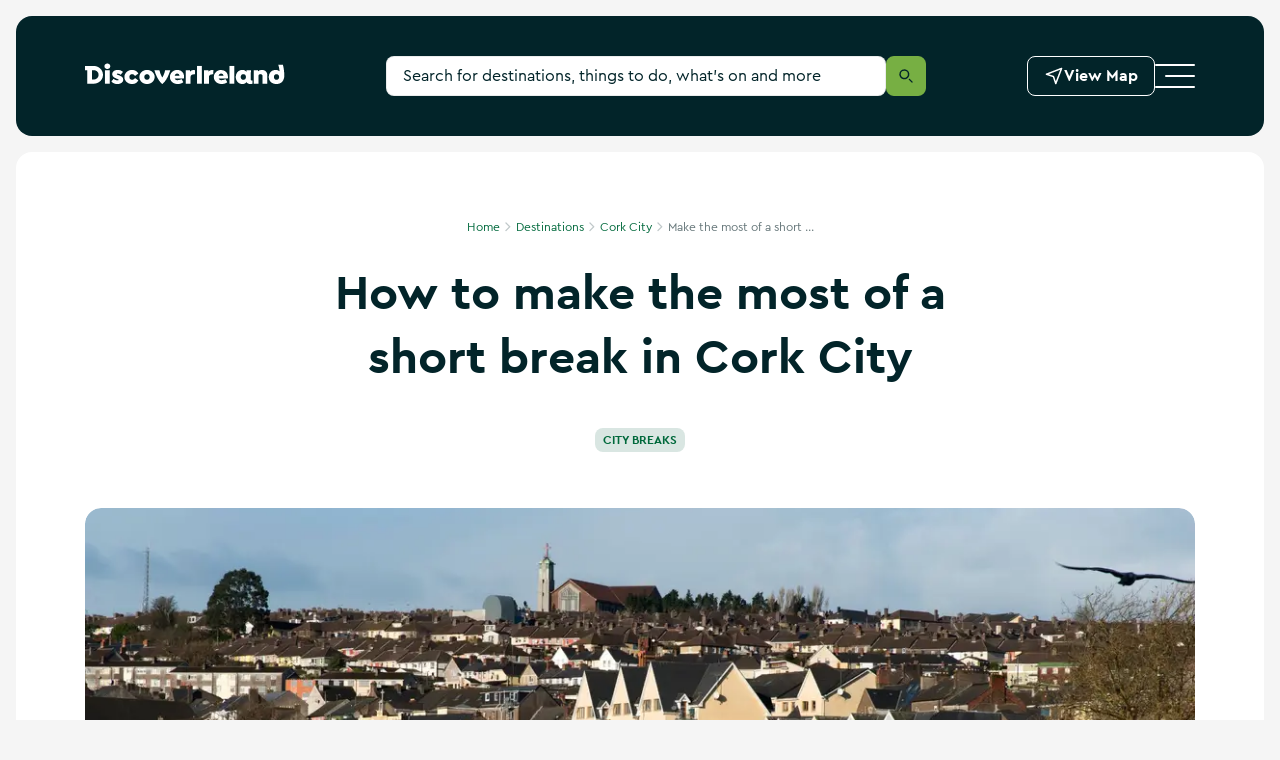

--- FILE ---
content_type: text/html; charset=utf-8
request_url: https://www.discoverireland.ie/cork-city/short-break-cork-city
body_size: 37803
content:
<!DOCTYPE html><html lang="en"><head><meta charSet="utf-8" data-next-head=""/><meta name="viewport" content="width=device-width, initial-scale=1" data-next-head=""/><meta name="theme-color" content="#00693c" data-next-head=""/><link rel="manifest" href="/manifest.json" data-next-head=""/><link rel="canonical" href="https://www.discoverireland.ie/cork-city/short-break-cork-city" data-next-head=""/><meta name="distribution" content="v1.54.0__2026-01-23T02:27:07.031Z" data-next-head=""/><title data-next-head="">Your Guide to a Short Break in Cork City with Discover Ireland</title><meta name="description" content="Explore the vibrant and busy cosmopolitan that is Cork City. Immerse yourself in 17th-century alleys and city centre with Discover Ireland." data-next-head=""/><meta property="og:title" content="A Short Break In Cork City - Discover Ireland" data-next-head=""/><meta property="og:type" content="article" data-next-head=""/><meta property="og:site_name" content="Discover Ireland" data-next-head=""/><meta property="og:url" content="https://www.discoverireland.ie/cork-city/short-break-cork-city" data-next-head=""/><meta property="og:image" content="https://assets-eu-01.kc-usercontent.com:443/aa24ba70-9a12-01ae-259b-7ef588a0b2ef/f5ce7343-8aca-41f1-a706-9f6332b41d55/og-shandon-bridge-cork-city.jpg" data-next-head=""/><meta property="og:description" content="Explore the vibrant and busy cosmopolitan that is Cork City. Immerse yourself in 17th-century alleys and city centre with Discover Ireland." data-next-head=""/><meta property="twitter:card" content="summary_large_image" data-next-head=""/><meta property="twitter:title" content="Your Guide to a Short Break in Cork City with Discover Ireland" data-next-head=""/><meta property="twitter:url" content="https://www.discoverireland.ie/cork-city/short-break-cork-city" data-next-head=""/><meta property="twitter:description" content="Explore the vibrant and busy cosmopolitan that is Cork City. Immerse yourself in 17th-century alleys and city centre with Discover Ireland." data-next-head=""/><meta property="twitter:image" content="https://assets-eu-01.kc-usercontent.com:443/aa24ba70-9a12-01ae-259b-7ef588a0b2ef/f5ce7343-8aca-41f1-a706-9f6332b41d55/og-shandon-bridge-cork-city.jpg" data-next-head=""/><meta name="apple-mobile-web-app-status-bar-style" content="black-translucent" data-next-head=""/><link rel="shortcut icon" type="image/x-icon" href="https://discoverireland-f5cnbffec6cca8cn.a03.azurefd.net/resources/32879/public/meta-icons/favicon.ico" data-next-head=""/><link rel="icon" type="image/png" href="https://discoverireland-f5cnbffec6cca8cn.a03.azurefd.net/resources/32879/public/meta-icons/favicon-16x16.png" sizes="16x16" data-next-head=""/><link rel="icon" type="image/png" href="https://discoverireland-f5cnbffec6cca8cn.a03.azurefd.net/resources/32879/public/meta-icons/favicon-32x32.png" sizes="32x32" data-next-head=""/><link rel="icon" type="image/png" href="https://discoverireland-f5cnbffec6cca8cn.a03.azurefd.net/resources/32879/public/meta-icons/favicon-96x96.png" sizes="96x96" data-next-head=""/><link rel="apple-touch-icon" sizes="57x57" href="https://discoverireland-f5cnbffec6cca8cn.a03.azurefd.net/resources/32879/public/meta-icons/apple-icon-57x57.png" data-next-head=""/><link rel="apple-touch-icon" sizes="60x60" href="https://discoverireland-f5cnbffec6cca8cn.a03.azurefd.net/resources/32879/public/meta-icons/apple-icon-60x60.png" data-next-head=""/><link rel="apple-touch-icon" sizes="72x72" href="https://discoverireland-f5cnbffec6cca8cn.a03.azurefd.net/resources/32879/public/meta-icons/apple-icon-72x72.png" data-next-head=""/><link rel="apple-touch-icon" sizes="76x76" href="https://discoverireland-f5cnbffec6cca8cn.a03.azurefd.net/resources/32879/public/meta-icons/apple-icon-76x76.png" data-next-head=""/><link rel="apple-touch-icon" sizes="114x114" href="https://discoverireland-f5cnbffec6cca8cn.a03.azurefd.net/resources/32879/public/meta-icons/apple-icon-114x114.png" data-next-head=""/><link rel="apple-touch-icon" sizes="144x144" href="https://discoverireland-f5cnbffec6cca8cn.a03.azurefd.net/resources/32879/public/meta-icons/apple-icon-144x144.png" data-next-head=""/><link rel="apple-touch-icon" sizes="120x120" href="https://discoverireland-f5cnbffec6cca8cn.a03.azurefd.net/resources/32879/public/meta-icons/apple-icon-120x120.png" data-next-head=""/><link rel="apple-touch-icon" sizes="152x152" href="https://discoverireland-f5cnbffec6cca8cn.a03.azurefd.net/resources/32879/public/meta-icons/apple-icon-152x152.png" data-next-head=""/><link rel="apple-touch-icon" sizes="180x180" href="https://discoverireland-f5cnbffec6cca8cn.a03.azurefd.net/resources/32879/public/meta-icons/apple-icon-180x180.png" data-next-head=""/><meta name="msapplication-square70x70logo" content="https://discoverireland-f5cnbffec6cca8cn.a03.azurefd.net/resources/32879/public/meta-icons/ms-icon-70x70.png" data-next-head=""/><meta name="msapplication-square144x144logo" content="https://discoverireland-f5cnbffec6cca8cn.a03.azurefd.net/resources/32879/public/meta-icons/ms-icon-144x144.png" data-next-head=""/><meta name="msapplication-wide150x150logo" content="https://discoverireland-f5cnbffec6cca8cn.a03.azurefd.net/resources/32879/public/meta-icons/ms-icon-150x150.png" data-next-head=""/><meta name="msapplication-square310x310logo" content="https://discoverireland-f5cnbffec6cca8cn.a03.azurefd.net/resources/32879/public/meta-icons/ms-icon-310x310.png" data-next-head=""/><link rel="preload" href="https://discoverireland-f5cnbffec6cca8cn.a03.azurefd.net/resources/32879/public/webfonts/3AF6ED_1_0.woff2" as="font" type="font/woff2" crossorigin="anonymous"/><link rel="preload" href="https://discoverireland-f5cnbffec6cca8cn.a03.azurefd.net/resources/32879/public/webfonts/3AF6ED_0_0.woff2" as="font" type="font/woff2" crossorigin="anonymous"/><script type="application/ld+json" data-next-head="">{}</script><link href="https://fonts.googleapis.com/css2?family=Lora&amp;display=swap" rel="stylesheet"/><link rel="stylesheet" href="https://discoverireland-f5cnbffec6cca8cn.a03.azurefd.net/resources/32879/public/webfonts/fonts.css"/><noscript data-n-css=""></noscript><script defer="" noModule="" src="https://discoverireland-f5cnbffec6cca8cn.a03.azurefd.net/resources/32879/_next/static/chunks/polyfills-42372ed130431b0a.js"></script><script src="https://discoverireland-f5cnbffec6cca8cn.a03.azurefd.net/resources/32879/_next/static/chunks/webpack-9eb75a7f81ccfc0d.js" defer=""></script><script src="https://discoverireland-f5cnbffec6cca8cn.a03.azurefd.net/resources/32879/_next/static/chunks/framework-fd2dabb9226c0879.js" defer=""></script><script src="https://discoverireland-f5cnbffec6cca8cn.a03.azurefd.net/resources/32879/_next/static/chunks/main-af541b3628c586d6.js" defer=""></script><script src="https://discoverireland-f5cnbffec6cca8cn.a03.azurefd.net/resources/32879/_next/static/chunks/pages/_app-66f9d0fe5dfdfe25.js" defer=""></script><script src="https://discoverireland-f5cnbffec6cca8cn.a03.azurefd.net/resources/32879/_next/static/chunks/a452bbf8-c16e6df268806b5e.js" defer=""></script><script src="https://discoverireland-f5cnbffec6cca8cn.a03.azurefd.net/resources/32879/_next/static/chunks/8843-b78980baa190c815.js" defer=""></script><script src="https://discoverireland-f5cnbffec6cca8cn.a03.azurefd.net/resources/32879/_next/static/chunks/6860-8d1836dab20f1223.js" defer=""></script><script src="https://discoverireland-f5cnbffec6cca8cn.a03.azurefd.net/resources/32879/_next/static/chunks/2265-34a22468e6a89098.js" defer=""></script><script src="https://discoverireland-f5cnbffec6cca8cn.a03.azurefd.net/resources/32879/_next/static/chunks/4287-999832b4354723ee.js" defer=""></script><script src="https://discoverireland-f5cnbffec6cca8cn.a03.azurefd.net/resources/32879/_next/static/chunks/4078-325bdf97f199c046.js" defer=""></script><script src="https://discoverireland-f5cnbffec6cca8cn.a03.azurefd.net/resources/32879/_next/static/chunks/8098-bf1690661d3acd57.js" defer=""></script><script src="https://discoverireland-f5cnbffec6cca8cn.a03.azurefd.net/resources/32879/_next/static/chunks/6213-960be2443c15c74c.js" defer=""></script><script src="https://discoverireland-f5cnbffec6cca8cn.a03.azurefd.net/resources/32879/_next/static/chunks/3147-60582a16dc1bce1a.js" defer=""></script><script src="https://discoverireland-f5cnbffec6cca8cn.a03.azurefd.net/resources/32879/_next/static/chunks/1488-b30e926640712d55.js" defer=""></script><script src="https://discoverireland-f5cnbffec6cca8cn.a03.azurefd.net/resources/32879/_next/static/chunks/3028-ad8d569fefc0ec64.js" defer=""></script><script src="https://discoverireland-f5cnbffec6cca8cn.a03.azurefd.net/resources/32879/_next/static/chunks/798-dc33d5341faa0350.js" defer=""></script><script src="https://discoverireland-f5cnbffec6cca8cn.a03.azurefd.net/resources/32879/_next/static/chunks/1531-bd17145b6b2b8787.js" defer=""></script><script src="https://discoverireland-f5cnbffec6cca8cn.a03.azurefd.net/resources/32879/_next/static/chunks/pages/%5Bdestination%5D/%5Bslug%5D-8c5ba87a92c7f69d.js" defer=""></script><script src="https://discoverireland-f5cnbffec6cca8cn.a03.azurefd.net/resources/32879/_next/static/osAAyUMN2tjnNvAFTZQe6/_buildManifest.js" defer=""></script><script src="https://discoverireland-f5cnbffec6cca8cn.a03.azurefd.net/resources/32879/_next/static/osAAyUMN2tjnNvAFTZQe6/_ssgManifest.js" defer=""></script><style data-styled="" data-styled-version="6.3.6">*,*:before,*:after{box-sizing:border-box;outline:none;font-variant-numeric:lining-nums;}/*!sc*/
html{-webkit-text-size-adjust:100%;}/*!sc*/
html,body{font-family:CeraPro,Arial,sans-serif;color:#022429;font-variant-numeric:lining-nums;font-weight:normal;padding:0;margin:0;max-width:100%;width:100%;word-wrap:break-word;-webkit-font-smoothing:antialiased;font-size:10px;}/*!sc*/
body{max-width:1920px;margin:0 auto;background-color:#F5F5F5;}/*!sc*/
overflow-y:scroll;/*!sc*/
@media (min-width: 720px){overflow-y:scroll;}/*!sc*/
:is(a,button,summary):focus-visible{outline:2px solid #e05206;outline-offset:-2px;box-shadow:none;}/*!sc*/
:is(textarea,input):focus{box-shadow:0 0 0 1px #77AF43 inset;}/*!sc*/
*:focus.visible,.pseudo-checkbox:focus+label:after{outline:#e05206 solid 2px;outline-offset:2px;}/*!sc*/
.absolute-position:focus-visible{border:3px solid #e05206;}/*!sc*/
*{margin:0;padding:0;border:0;font-family:inherit;vertical-align:baseline;font-size:1.6rem;-webkit-tap-highlight-color:rgba(0,0,0,0);}/*!sc*/
img{max-width:100%;color:transparent;}/*!sc*/
p{font-size:1.4rem;line-height:2.4rem;}/*!sc*/
@media (min-width: 540px){p{font-size:1.6rem;line-height:2.4rem;}}/*!sc*/
blockquote{padding:4rem 0;}/*!sc*/
@media (min-width: 720px){blockquote{padding:5.6rem 0;}}/*!sc*/
@media (min-width: 960px){blockquote{padding:8rem 0;}}/*!sc*/
blockquote p{font-family:Lora,serif;font-style:italic;font-size:1.8rem;line-height:3.2rem;padding-left:3rem;position:relative;}/*!sc*/
blockquote p:before{content:"";display:block;position:absolute;height:100%;background:#00693C;width:0.1rem;margin-right:2rem;left:0;}/*!sc*/
@media (min-width: 720px){blockquote p{padding-left:6rem;}}/*!sc*/
@media (min-width: 960px){blockquote p{font-size:2.4rem;line-height:3.6rem;}}/*!sc*/
blockquote footer{font-size:1.2rem;line-height:1.6rem;font-weight:bold;padding-left:3rem;margin-top:0.8rem;}/*!sc*/
@media (min-width: 720px){blockquote footer{padding-left:6rem;margin-top:1.6rem;}}/*!sc*/
@media (min-width: 960px){blockquote footer{font-size:1.4rem;line-height:2.4rem;}}/*!sc*/
::-webkit-input-placeholder{color:#022429;}/*!sc*/
::-moz-placeholder{color:#022429;opacity:1;}/*!sc*/
:-ms-input-placeholder{color:#022429;}/*!sc*/
:-moz-placeholder{color:#022429;opacity:1;}/*!sc*/
::selection{background:#e5f0eb;}/*!sc*/
::-moz-selection{background:#e5f0eb;}/*!sc*/
.freeze-body{overflow:hidden;}/*!sc*/
@media (max-width: 719px){.freeze-body{position:fixed;top:0;bottom:0;left:0;right:0;}}/*!sc*/
table{width:100%;}/*!sc*/
.margin-top{margin-top:4rem!important;}/*!sc*/
@media (min-width: 720px){.margin-top{margin-top:8rem!important;}}/*!sc*/
.accessibility-hidden{position:absolute!important;height:1px;width:1px;overflow:hidden;clip:rect(1px,1px,1px,1px);white-space:nowrap;}/*!sc*/
.small{display:block;}/*!sc*/
@media (min-width: 720px){.small{display:none;}}/*!sc*/
.medium{display:none;}/*!sc*/
@media (min-width: 720px){.medium{display:block;}}/*!sc*/
@media (min-width: 960px){.medium{display:none;}}/*!sc*/
.large{display:none;}/*!sc*/
@media (min-width: 960px){.large{display:block;}}/*!sc*/
.scrollbar-transparent{scrollbar-width:none;-ms-overflow-style:none;}/*!sc*/
.scrollbar-transparent::-webkit-scrollbar{width:0px;background:transparent;}/*!sc*/
#cookiebanner>div[style],#CybotCookiebotDialog>div[style]{display:none!important;}/*!sc*/
#CybotCookiebotDialog{display:none!important;}/*!sc*/
data-styled.g1[id="sc-global-cVCVlg1"]{content:"sc-global-cVCVlg1,"}/*!sc*/
.cQplks{position:relative;width:auto;height:auto;display:-webkit-inline-box;display:-webkit-inline-flex;display:-ms-inline-flexbox;display:inline-flex;width:2.4rem;height:2.4rem;-webkit-align-items:center;-webkit-box-align:center;-ms-flex-align:center;align-items:center;}/*!sc*/
.cQplks svg{position:absolute;left:0;right:0;top:0;bottom:0;margin:auto;width:100%;height:100%;color:inherit;}/*!sc*/
.klBhdE{position:relative;width:auto;height:auto;display:-webkit-inline-box;display:-webkit-inline-flex;display:-ms-inline-flexbox;display:inline-flex;width:1.6rem;height:1.6rem;-webkit-align-items:center;-webkit-box-align:center;-ms-flex-align:center;align-items:center;}/*!sc*/
.klBhdE svg{position:absolute;left:0;right:0;top:0;bottom:0;margin:auto;width:100%;height:100%;color:inherit;}/*!sc*/
data-styled.g8[id="sc-4c8402c4-0"]{content:"cQplks,klBhdE,"}/*!sc*/
.dUckCy{width:1.6rem;height:1.6rem;display:inline-block;}/*!sc*/
.dUckCy svg{display:inline-block;inset:0;color:inherit;width:inherit;height:inherit;}/*!sc*/
data-styled.g10[id="sc-4c8402c4-2"]{content:"dUckCy,"}/*!sc*/
.bqVPnC{display:block;-webkit-text-decoration:none;text-decoration:none;color:#022429;font-weight:bold;font-size:3.4rem;line-height:4rem;}/*!sc*/
.bqVPnC strong{font-weight:bold;}/*!sc*/
.bqVPnC *{color:inherit;font-size:inherit;font-weight:inherit;-webkit-text-decoration:none;text-decoration:none;line-height:inherit;}/*!sc*/
@media (hover:hover){.bqVPnC a:hover{-webkit-text-decoration:underline;text-decoration:underline;}}/*!sc*/
@media (-moz-device-pixel-ratio){.bqVPnC a:hover{-webkit-text-decoration:underline;text-decoration:underline;}}/*!sc*/
@media all and (-ms-high-contrast:none),(-ms-high-contrast:active){.bqVPnC a:hover{-webkit-text-decoration:underline;text-decoration:underline;}}/*!sc*/
@media (min-width: 960px){.bqVPnC{font-size:4.8rem;line-height:6.4rem;}}/*!sc*/
.bkBVgy{display:block;-webkit-text-decoration:none;text-decoration:none;color:#022429;font-weight:normal;font-size:1.8rem;line-height:3.2rem;font-family:Lora,serif;}/*!sc*/
.bkBVgy strong{font-weight:bold;}/*!sc*/
.bkBVgy *{color:inherit;font-size:inherit;font-weight:inherit;-webkit-text-decoration:none;text-decoration:none;line-height:inherit;}/*!sc*/
@media (hover:hover){.bkBVgy a:hover{-webkit-text-decoration:underline;text-decoration:underline;}}/*!sc*/
@media (-moz-device-pixel-ratio){.bkBVgy a:hover{-webkit-text-decoration:underline;text-decoration:underline;}}/*!sc*/
@media all and (-ms-high-contrast:none),(-ms-high-contrast:active){.bkBVgy a:hover{-webkit-text-decoration:underline;text-decoration:underline;}}/*!sc*/
@media (min-width: 960px){.bkBVgy{font-size:2.4rem;line-height:3.6rem;}}/*!sc*/
.ivHQzQ{display:block;-webkit-text-decoration:none;text-decoration:none;color:#022429;font-weight:bold;font-size:1.6rem;line-height:2.4rem;}/*!sc*/
.ivHQzQ strong{font-weight:bold;}/*!sc*/
.ivHQzQ *{color:inherit;font-size:inherit;font-weight:inherit;-webkit-text-decoration:none;text-decoration:none;line-height:inherit;}/*!sc*/
@media (hover:hover){.ivHQzQ a:hover{-webkit-text-decoration:underline;text-decoration:underline;}}/*!sc*/
@media (-moz-device-pixel-ratio){.ivHQzQ a:hover{-webkit-text-decoration:underline;text-decoration:underline;}}/*!sc*/
@media all and (-ms-high-contrast:none),(-ms-high-contrast:active){.ivHQzQ a:hover{-webkit-text-decoration:underline;text-decoration:underline;}}/*!sc*/
@media (min-width: 720px){.ivHQzQ{font-size:1.8rem;line-height:2.8rem;}}/*!sc*/
@media (min-width: 960px){.ivHQzQ{font-size:2rem;line-height:3.2rem;}}/*!sc*/
.jLczMy{display:block;-webkit-text-decoration:none;text-decoration:none;color:#FFFFFF;font-weight:bold;font-size:1.8rem;line-height:2.4rem;}/*!sc*/
.jLczMy strong{font-weight:bold;}/*!sc*/
.jLczMy *{color:inherit;font-size:inherit;font-weight:inherit;-webkit-text-decoration:none;text-decoration:none;line-height:inherit;}/*!sc*/
@media (hover:hover){.jLczMy a:hover{-webkit-text-decoration:underline;text-decoration:underline;}}/*!sc*/
@media (-moz-device-pixel-ratio){.jLczMy a:hover{-webkit-text-decoration:underline;text-decoration:underline;}}/*!sc*/
@media all and (-ms-high-contrast:none),(-ms-high-contrast:active){.jLczMy a:hover{-webkit-text-decoration:underline;text-decoration:underline;}}/*!sc*/
@media (min-width: 960px){.jLczMy{font-size:2.4rem;line-height:3.6rem;}}/*!sc*/
.lijunC{display:block;-webkit-text-decoration:none;text-decoration:none;color:#022429;font-weight:bold;font-size:1.4rem;line-height:1.6rem;}/*!sc*/
.lijunC strong{font-weight:bold;}/*!sc*/
.lijunC *{color:inherit;font-size:inherit;font-weight:inherit;-webkit-text-decoration:none;text-decoration:none;line-height:inherit;}/*!sc*/
@media (hover:hover){.lijunC a:hover{-webkit-text-decoration:underline;text-decoration:underline;}}/*!sc*/
@media (-moz-device-pixel-ratio){.lijunC a:hover{-webkit-text-decoration:underline;text-decoration:underline;}}/*!sc*/
@media all and (-ms-high-contrast:none),(-ms-high-contrast:active){.lijunC a:hover{-webkit-text-decoration:underline;text-decoration:underline;}}/*!sc*/
@media (min-width: 960px){.lijunC{font-size:1.6rem;line-height:2.4rem;}}/*!sc*/
.dIbYaG{display:block;-webkit-text-decoration:none;text-decoration:none;color:#FFFFFF;font-weight:bold;font-size:1.2rem;line-height:1.6rem;}/*!sc*/
.dIbYaG strong{font-weight:bold;}/*!sc*/
.dIbYaG *{color:inherit;font-size:inherit;font-weight:inherit;-webkit-text-decoration:none;text-decoration:none;line-height:inherit;}/*!sc*/
@media (hover:hover){.dIbYaG a:hover{-webkit-text-decoration:underline;text-decoration:underline;}}/*!sc*/
@media (-moz-device-pixel-ratio){.dIbYaG a:hover{-webkit-text-decoration:underline;text-decoration:underline;}}/*!sc*/
@media all and (-ms-high-contrast:none),(-ms-high-contrast:active){.dIbYaG a:hover{-webkit-text-decoration:underline;text-decoration:underline;}}/*!sc*/
.defnKn{display:block;-webkit-text-decoration:none;text-decoration:none;color:#FFFFFF;font-weight:bold;font-size:2.4rem;line-height:3.2rem;}/*!sc*/
.defnKn strong{font-weight:bold;}/*!sc*/
.defnKn *{color:inherit;font-size:inherit;font-weight:inherit;-webkit-text-decoration:none;text-decoration:none;line-height:inherit;}/*!sc*/
@media (hover:hover){.defnKn a:hover{-webkit-text-decoration:underline;text-decoration:underline;}}/*!sc*/
@media (-moz-device-pixel-ratio){.defnKn a:hover{-webkit-text-decoration:underline;text-decoration:underline;}}/*!sc*/
@media all and (-ms-high-contrast:none),(-ms-high-contrast:active){.defnKn a:hover{-webkit-text-decoration:underline;text-decoration:underline;}}/*!sc*/
@media (min-width: 960px){.defnKn{font-size:3.6rem;line-height:5.6rem;}}/*!sc*/
.cFMuVQ{display:block;-webkit-text-decoration:none;text-decoration:none;color:#FFFFFF;font-weight:normal;font-size:1.2rem;line-height:1.6rem;}/*!sc*/
.cFMuVQ strong{font-weight:bold;}/*!sc*/
.cFMuVQ *{color:inherit;font-size:inherit;font-weight:inherit;-webkit-text-decoration:none;text-decoration:none;line-height:inherit;}/*!sc*/
@media (hover:hover){.cFMuVQ a:hover{-webkit-text-decoration:underline;text-decoration:underline;}}/*!sc*/
@media (-moz-device-pixel-ratio){.cFMuVQ a:hover{-webkit-text-decoration:underline;text-decoration:underline;}}/*!sc*/
@media all and (-ms-high-contrast:none),(-ms-high-contrast:active){.cFMuVQ a:hover{-webkit-text-decoration:underline;text-decoration:underline;}}/*!sc*/
.dSJnXh{display:block;-webkit-text-decoration:none;text-decoration:none;color:#FFFFFF;font-weight:bold;font-size:1.2rem;line-height:1.6rem;text-transform:uppercase;}/*!sc*/
.dSJnXh strong{font-weight:bold;}/*!sc*/
.dSJnXh *{color:inherit;font-size:inherit;font-weight:inherit;-webkit-text-decoration:none;text-decoration:none;line-height:inherit;}/*!sc*/
@media (hover:hover){.dSJnXh a:hover{-webkit-text-decoration:underline;text-decoration:underline;}}/*!sc*/
@media (-moz-device-pixel-ratio){.dSJnXh a:hover{-webkit-text-decoration:underline;text-decoration:underline;}}/*!sc*/
@media all and (-ms-high-contrast:none),(-ms-high-contrast:active){.dSJnXh a:hover{-webkit-text-decoration:underline;text-decoration:underline;}}/*!sc*/
.dDWkXc{display:block;-webkit-text-decoration:none;text-decoration:none;color:#FFFFFF;font-weight:normal;font-size:1.8rem;line-height:2.4rem;}/*!sc*/
.dDWkXc strong{font-weight:bold;}/*!sc*/
.dDWkXc *{color:inherit;font-size:inherit;font-weight:inherit;-webkit-text-decoration:none;text-decoration:none;line-height:inherit;}/*!sc*/
@media (hover:hover){.dDWkXc a:hover{-webkit-text-decoration:underline;text-decoration:underline;}}/*!sc*/
@media (-moz-device-pixel-ratio){.dDWkXc a:hover{-webkit-text-decoration:underline;text-decoration:underline;}}/*!sc*/
@media all and (-ms-high-contrast:none),(-ms-high-contrast:active){.dDWkXc a:hover{-webkit-text-decoration:underline;text-decoration:underline;}}/*!sc*/
@media (min-width: 960px){.dDWkXc{font-size:2.4rem;line-height:3.6rem;}}/*!sc*/
.hTyyqX{display:block;-webkit-text-decoration:none;text-decoration:none;color:#FFFFFF;font-weight:bold;font-size:1.6rem;line-height:2.4rem;}/*!sc*/
.hTyyqX strong{font-weight:bold;}/*!sc*/
.hTyyqX *{color:inherit;font-size:inherit;font-weight:inherit;-webkit-text-decoration:none;text-decoration:none;line-height:inherit;}/*!sc*/
@media (hover:hover){.hTyyqX a:hover{-webkit-text-decoration:underline;text-decoration:underline;}}/*!sc*/
@media (-moz-device-pixel-ratio){.hTyyqX a:hover{-webkit-text-decoration:underline;text-decoration:underline;}}/*!sc*/
@media all and (-ms-high-contrast:none),(-ms-high-contrast:active){.hTyyqX a:hover{-webkit-text-decoration:underline;text-decoration:underline;}}/*!sc*/
@media (min-width: 720px){.hTyyqX{font-size:1.8rem;line-height:2.8rem;}}/*!sc*/
@media (min-width: 960px){.hTyyqX{font-size:2rem;line-height:3.2rem;}}/*!sc*/
data-styled.g14[id="sc-70ac6d7b-0"]{content:"bqVPnC,bkBVgy,ivHQzQ,jLczMy,lijunC,dIbYaG,defnKn,cFMuVQ,dSJnXh,dDWkXc,hTyyqX,"}/*!sc*/
.cLNkrv{padding-left:20px;padding-right:20px;width:100%;margin:0 auto;position:relative;}/*!sc*/
@media (min-width: 540px){.cLNkrv{padding-left:15px;padding-right:15px;max-width:540px;}}/*!sc*/
@media (min-width: 720px){.cLNkrv{max-width:720px;}}/*!sc*/
@media (min-width: 960px){.cLNkrv{max-width:960px;}}/*!sc*/
@media (min-width: 1140px){.cLNkrv{max-width:1140px;}}/*!sc*/
data-styled.g31[id="sc-9bae434c-0"]{content:"cLNkrv,"}/*!sc*/
.gGjnAZ{position:relative;}/*!sc*/
.gGjnAZ .no-margin{margin-left:0;margin-right:0;}/*!sc*/
@media (min-width: 720px){.gGjnAZ{margin-left:0.8rem;margin-right:0.8rem;}}/*!sc*/
@media (min-width: 1140px){.gGjnAZ{margin-left:1.6rem;margin-right:1.6rem;}}/*!sc*/
@media (min-width: 720px){.gGjnAZ{border-radius:.8rem;}}/*!sc*/
@media (min-width: 1140px){.gGjnAZ{border-radius:1.6rem;}}/*!sc*/
.gewxfh{background-color:#FFFFFF;}/*!sc*/
.gewxfh .no-margin{margin-left:0;margin-right:0;}/*!sc*/
@media (min-width: 720px){.gewxfh{margin-left:0.8rem;margin-right:0.8rem;}}/*!sc*/
@media (min-width: 1140px){.gewxfh{margin-left:1.6rem;margin-right:1.6rem;}}/*!sc*/
@media (min-width: 720px){.gewxfh{border-radius:.8rem;}}/*!sc*/
@media (min-width: 1140px){.gewxfh{border-radius:1.6rem;}}/*!sc*/
.kxSnJ .no-margin{margin-left:0;margin-right:0;}/*!sc*/
@media (min-width: 720px){.kxSnJ{margin-left:0.8rem;margin-right:0.8rem;}}/*!sc*/
@media (min-width: 1140px){.kxSnJ{margin-left:1.6rem;margin-right:1.6rem;}}/*!sc*/
@media (min-width: 720px){.kxSnJ{border-radius:.8rem;}}/*!sc*/
@media (min-width: 1140px){.kxSnJ{border-radius:1.6rem;}}/*!sc*/
data-styled.g32[id="sc-6bc75dfa-0"]{content:"gGjnAZ,gewxfh,kxSnJ,"}/*!sc*/
.iWeDEi{display:-webkit-box;display:-webkit-flex;display:-ms-flexbox;display:flex;-webkit-align-items:center;-webkit-box-align:center;-ms-flex-align:center;align-items:center;-webkit-flex-shrink:0;-ms-flex-negative:0;flex-shrink:0;gap:1.2rem;}/*!sc*/
@media (min-width: 960px){.iWeDEi{gap:2.4rem;}}/*!sc*/
data-styled.g33[id="sc-a7c14b08-0"]{content:"iWeDEi,"}/*!sc*/
.MkqUQ{left:0;top:0;width:100%;z-index:2;position:relative;top:0;}/*!sc*/
data-styled.g34[id="sc-a7c14b08-1"]{content:"MkqUQ,"}/*!sc*/
.fkwInK{display:-webkit-box;display:-webkit-flex;display:-ms-flexbox;display:flex;-webkit-box-pack:justify;-ms-flex-pack:space-between;-webkit-justify-content:space-between;justify-content:space-between;-webkit-align-items:center;-webkit-box-align:center;-ms-flex-align:center;align-items:center;gap:3.2rem;position:relative;}/*!sc*/
.fkwInK .WhatsNearbyCTA__WithText{display:none;}/*!sc*/
@media (min-width: 1140px){.fkwInK .WhatsNearbyCTA__IconOnly{display:none;}.fkwInK .WhatsNearbyCTA__WithText{display:-webkit-box;display:-webkit-flex;display:-ms-flexbox;display:flex;}}/*!sc*/
data-styled.g36[id="sc-a7c14b08-3"]{content:"fkwInK,"}/*!sc*/
@media (min-width: 960px){.eCFlXq{min-width:20rem;max-width:20rem;-webkit-flex:1;-ms-flex:1;flex:1;}}/*!sc*/
data-styled.g37[id="sc-a7c14b08-4"]{content:"eCFlXq,"}/*!sc*/
.znOxZ{width:100%;max-width:54rem;position:relative;display:none;}/*!sc*/
@media (min-width: 720px){.znOxZ{display:block;}}/*!sc*/
data-styled.g38[id="sc-a7c14b08-5"]{content:"znOxZ,"}/*!sc*/
.dA-dzvz{margin:0;padding:0;width:auto;overflow:visible;background:transparent;color:inherit;font:inherit;text-align:inherit;line-height:normal;-webkit-font-smoothing:inherit;-moz-osx-font-smoothing:inherit;-webkit-appearance:none;cursor:pointer;height:2rem;display:-webkit-box;display:-webkit-flex;display:-ms-flexbox;display:flex;-webkit-flex-direction:column;-ms-flex-direction:column;flex-direction:column;-webkit-box-pack:justify;-ms-flex-pack:space-between;-webkit-justify-content:space-between;justify-content:space-between;-webkit-align-self:center;-ms-flex-item-align:center;-ms-grid-row-align:center;align-self:center;-webkit-user-select:text;-moz-user-select:text;-ms-user-select:text;user-select:text;position:relative;width:2.4rem;height:2.4rem;-webkit-align-items:center;-webkit-box-align:center;-ms-flex-align:center;align-items:center;-webkit-box-pack:center;-ms-flex-pack:center;-webkit-justify-content:center;justify-content:center;color:#FFFFFF;}/*!sc*/
.dA-dzvz .Icon__Search{width:2.4rem;height:2.4rem;}/*!sc*/
.dA-dzvz .Icon__Search--small{display:block;}/*!sc*/
@media (min-width: 540px){.dA-dzvz .Icon__Search--small{display:none;}}/*!sc*/
.dA-dzvz .Icon__Search--medium{display:none;}/*!sc*/
@media (min-width: 540px){.dA-dzvz .Icon__Search--medium{display:block;}}/*!sc*/
@media (min-width: 720px){.dA-dzvz .Icon__Search{width:3.2rem;height:3.2rem;}}/*!sc*/
@media (min-width: 540px){.dA-dzvz{width:3.2rem;height:3.2rem;}}/*!sc*/
@media (min-width: 720px){.dA-dzvz{display:none;}}/*!sc*/
.dA-dzvz span{position:absolute!important;overflow:hidden;clip:rect(1px 1px 1px 1px);clip:rect(1px,1px,1px,1px);white-space:nowrap;pointer-events:none;right:0;}/*!sc*/
.dA-dzvz span *{pointer-events:none;visibility:hidden;}/*!sc*/
.exeQwA{margin:0;padding:0;width:auto;overflow:visible;background:transparent;color:inherit;font:inherit;text-align:inherit;line-height:normal;-webkit-font-smoothing:inherit;-moz-osx-font-smoothing:inherit;-webkit-appearance:none;cursor:pointer;height:2rem;display:-webkit-box;display:-webkit-flex;display:-ms-flexbox;display:flex;-webkit-flex-direction:column;-ms-flex-direction:column;flex-direction:column;-webkit-box-pack:justify;-ms-flex-pack:space-between;-webkit-justify-content:space-between;justify-content:space-between;-webkit-align-self:center;-ms-flex-item-align:center;-ms-grid-row-align:center;align-self:center;-webkit-user-select:text;-moz-user-select:text;-ms-user-select:text;user-select:text;position:relative;width:2.4rem;height:2.4rem;-webkit-align-items:center;-webkit-box-align:center;-ms-flex-align:center;align-items:center;-webkit-box-pack:center;-ms-flex-pack:center;-webkit-justify-content:center;justify-content:center;color:#00693C;}/*!sc*/
.exeQwA .Icon__Search{width:2.4rem;height:2.4rem;}/*!sc*/
.exeQwA .Icon__Search--small{display:block;}/*!sc*/
@media (min-width: 540px){.exeQwA .Icon__Search--small{display:none;}}/*!sc*/
.exeQwA .Icon__Search--medium{display:none;}/*!sc*/
@media (min-width: 540px){.exeQwA .Icon__Search--medium{display:block;}}/*!sc*/
@media (min-width: 720px){.exeQwA .Icon__Search{width:3.2rem;height:3.2rem;}}/*!sc*/
@media (min-width: 540px){.exeQwA{width:3.2rem;height:3.2rem;}}/*!sc*/
@media (min-width: 720px){.exeQwA{display:none;}}/*!sc*/
.exeQwA span{position:absolute!important;overflow:hidden;clip:rect(1px 1px 1px 1px);clip:rect(1px,1px,1px,1px);white-space:nowrap;pointer-events:none;right:0;}/*!sc*/
.exeQwA span *{pointer-events:none;visibility:hidden;}/*!sc*/
data-styled.g39[id="sc-a7c14b08-6"]{content:"dA-dzvz,exeQwA,"}/*!sc*/
.llZwzP{margin:-1rem;padding:1rem;background:transparent;color:inherit;font:inherit;text-align:inherit;line-height:normal;-webkit-font-smoothing:inherit;-moz-osx-font-smoothing:inherit;-webkit-appearance:none;cursor:pointer;}/*!sc*/
data-styled.g40[id="sc-ae91cc67-0"]{content:"llZwzP,"}/*!sc*/
.ljxTqz{height:2rem;width:2.4rem;display:-webkit-box;display:-webkit-flex;display:-ms-flexbox;display:flex;-webkit-flex-direction:column;-ms-flex-direction:column;flex-direction:column;-webkit-box-pack:justify;-ms-flex-pack:space-between;-webkit-justify-content:space-between;justify-content:space-between;-webkit-align-self:center;-ms-flex-item-align:center;-ms-grid-row-align:center;align-self:center;-webkit-align-items:flex-end;-webkit-box-align:flex-end;-ms-flex-align:flex-end;align-items:flex-end;position:relative;overflow:hidden;-webkit-flex:1;-ms-flex:1;flex:1;}/*!sc*/
.ljxTqz:after{content:"";position:absolute;left:0;right:-1.3rem;top:-1.3rem;bottom:-1.3rem;}/*!sc*/
@media (min-width: 720px){.ljxTqz{height:2.4rem;width:auto;}}/*!sc*/
@media (min-width: 960px){.ljxTqz{min-width:4rem;}}/*!sc*/
.ljxTqz span{display:block;height:0.2rem;background-color:white;border-radius:0.1rem;width:2rem;border:none;-webkit-transform:translateX(0);-moz-transform:translateX(0);-ms-transform:translateX(0);transform:translateX(0);}/*!sc*/
@media (min-width: 540px){.ljxTqz span{width:4rem;}}/*!sc*/
.ljxTqz span:nth-child(2){width:1.2rem;}/*!sc*/
@media (min-width: 540px){.ljxTqz span:nth-child(2){width:3rem;}}/*!sc*/
.hLSisc{height:2rem;width:2.4rem;display:-webkit-box;display:-webkit-flex;display:-ms-flexbox;display:flex;-webkit-flex-direction:column;-ms-flex-direction:column;flex-direction:column;-webkit-box-pack:justify;-ms-flex-pack:space-between;-webkit-justify-content:space-between;justify-content:space-between;-webkit-align-self:center;-ms-flex-item-align:center;-ms-grid-row-align:center;align-self:center;-webkit-align-items:flex-end;-webkit-box-align:flex-end;-ms-flex-align:flex-end;align-items:flex-end;position:relative;overflow:hidden;-webkit-flex:1;-ms-flex:1;flex:1;}/*!sc*/
.hLSisc:after{content:"";position:absolute;left:0;right:-1.3rem;top:-1.3rem;bottom:-1.3rem;}/*!sc*/
@media (min-width: 720px){.hLSisc{height:2.4rem;width:auto;}}/*!sc*/
@media (min-width: 960px){.hLSisc{min-width:4rem;}}/*!sc*/
.hLSisc span{display:block;height:0.2rem;background-color:white;border-radius:0.1rem;width:2rem;border:none;-webkit-transform:translateX(0);-moz-transform:translateX(0);-ms-transform:translateX(0);transform:translateX(0);background-color:#00693C;}/*!sc*/
@media (min-width: 540px){.hLSisc span{width:4rem;}}/*!sc*/
.hLSisc span:nth-child(2){width:1.2rem;}/*!sc*/
@media (min-width: 540px){.hLSisc span:nth-child(2){width:3rem;}}/*!sc*/
data-styled.g41[id="sc-ae91cc67-1"]{content:"ljxTqz,hLSisc,"}/*!sc*/
.jqXWGI{border:0;clip:rect(0 0 0 0);height:1px;margin:-1px;overflow:hidden;padding:0;position:absolute;width:1px;color:transparent;}/*!sc*/
data-styled.g42[id="sc-ae91cc67-2"]{content:"jqXWGI,"}/*!sc*/
.jGjWPu img{height:auto;width:14.2rem;}/*!sc*/
@media (min-width: 540px){.jGjWPu img{width:16rem;}}/*!sc*/
@media (min-width: 960px){.jGjWPu img{width:20rem;}}/*!sc*/
.jGjWPu svg{width:18rem;}/*!sc*/
@media (min-width: 960px){.jGjWPu svg{width:22.7rem;}}/*!sc*/
data-styled.g43[id="sc-c9b20635-0"]{content:"jGjWPu,"}/*!sc*/
.eJMCgD input{box-shadow:none;border-radius:.8rem;border-bottom-left-radius:.8rem;border-bottom-right-radius:.8rem;border:0.1rem solid rgba(49, 72, 75, 0.1);}/*!sc*/
.eJMCgD .SearchDropdown__Suggestions{border:0.1rem solid rgba(49, 72, 75, 0.1);border-top:0;}/*!sc*/
data-styled.g44[id="sc-c33004b9-0"]{content:"eJMCgD,"}/*!sc*/
.eajnzE{border-bottom-left-radius:0.8rem;border-bottom-right-radius:0.8rem;box-shadow:0 4px 8px 0 rgba(2,36,41,0.15);border:0.1rem solid rgba(49, 72, 75, 0.5);border-top:0.1rem transparent solid;display:none;padding:0 1.6rem;background:#FFFFFF;overflow-y:auto;overflow-x:hidden;max-height:calc(1000px - 1.6rem);position:absolute;top:100%;left:0;right:0;z-index:999998;scrollbar-width:thin;scrollbar-color:rgba(49, 72, 75, 0.5) white;}/*!sc*/
@media (min-width: 960px){.eajnzE{padding:0 2.4rem;max-height:calc(1000px - 3rem);}}/*!sc*/
.eajnzE::-webkit-scrollbar{width:0.4rem;height:0.4rem;}/*!sc*/
.eajnzE::-webkit-scrollbar-track{background:white;}/*!sc*/
.eajnzE::-webkit-scrollbar-thumb{background:rgba(49, 72, 75, 0.5);border-radius:1.6rem;}/*!sc*/
.eajnzE::-webkit-scrollbar-thumb:hover{background:rgba(49, 72, 75, 0.5);}/*!sc*/
data-styled.g45[id="sc-c33004b9-1"]{content:"eajnzE,"}/*!sc*/
.eSwFvv{position:absolute;top:100%;left:1.6rem;display:block;width:0;height:0.1rem;background-color:transparent;-webkit-transition:width 0.5s ease-out;transition:width 0.5s ease-out;z-index:999999;}/*!sc*/
data-styled.g46[id="sc-c33004b9-2"]{content:"eSwFvv,"}/*!sc*/
.jGbbZm{position:relative;width:100%;margin:0 auto;z-index:2;display:-webkit-box;display:-webkit-flex;display:-ms-flexbox;display:flex;-webkit-align-items:center;-webkit-box-align:center;-ms-flex-align:center;align-items:center;gap:0.8rem;opacity:1;pointer-events:auto;}/*!sc*/
data-styled.g47[id="sc-8decfc94-0"]{content:"jGbbZm,"}/*!sc*/
.jfkSNI{position:relative;-webkit-flex:1;-ms-flex:1;flex:1;}/*!sc*/
data-styled.g48[id="sc-8decfc94-1"]{content:"jfkSNI,"}/*!sc*/
.jPDEKf{width:100%;border-radius:0.8rem;height:4rem;-webkit-appearance:none;-moz-appearance:none;-ms-appearance:none;appearance:none;line-height:normal;font-size:1.6rem;border:1px solid rgba(2, 36, 41, .50);padding:0 4rem 0 1.6rem;}/*!sc*/
.jPDEKf[placeholder]{text-overflow:ellipsis;}/*!sc*/
.jPDEKf[type="search"]::-webkit-search-decoration,.jPDEKf[type="search"]::-webkit-search-cancel-button,.jPDEKf[type="search"]::-webkit-search-results-button,.jPDEKf[type="search"]::-webkit-search-results-decoration{display:none;}/*!sc*/
.jPDEKf:focus{box-shadow:none;}/*!sc*/
.jPDEKf::-webkit-input-placeholder{text-overflow:ellipsis;}/*!sc*/
.jPDEKf::-moz-placeholder{text-overflow:ellipsis;}/*!sc*/
.jPDEKf:-ms-input-placeholder{text-overflow:ellipsis;}/*!sc*/
.jPDEKf::placeholder{text-overflow:ellipsis;}/*!sc*/
data-styled.g49[id="sc-8decfc94-2"]{content:"jPDEKf,"}/*!sc*/
.dCjwuS{border:0;clip:rect(0 0 0 0);height:1px;margin:-1px;overflow:hidden;padding:0;position:absolute;width:1px;color:transparent;}/*!sc*/
data-styled.g50[id="sc-8decfc94-3"]{content:"dCjwuS,"}/*!sc*/
.joGwpg{background:none;border:none;position:absolute;top:50%;-webkit-transform:translateY(-40%);-moz-transform:translateY(-40%);-ms-transform:translateY(-40%);transform:translateY(-40%);right:1.6rem;width:2rem;color:#022429;display:none;cursor:pointer;}/*!sc*/
.joGwpg:focus{outline:0.1rem #77AF43 solid;}/*!sc*/
data-styled.g51[id="sc-8decfc94-4"]{content:"joGwpg,"}/*!sc*/
.kakvDN{z-index:2;color:#022429;background-color:#77AF43;border-radius:0.8rem;border:none;margin:auto;display:-webkit-box;display:-webkit-flex;display:-ms-flexbox;display:flex;-webkit-align-items:center;-webkit-box-align:center;-ms-flex-align:center;align-items:center;-webkit-box-pack:center;-ms-flex-pack:center;-webkit-justify-content:center;justify-content:center;cursor:pointer;width:4rem;height:4rem;}/*!sc*/
.kakvDN [role="presentation"]{width:38%;height:38%;}/*!sc*/
.kakvDN:focus{outline:0.1rem #77AF43 solid;}/*!sc*/
.kakvDN:hover{background-color:#99c372;}/*!sc*/
.kakvDN span{clip:rect(0 0 0 0);height:1px;overflow:hidden;padding:0;position:absolute;width:1px;color:transparent;}/*!sc*/
data-styled.g52[id="sc-8decfc94-5"]{content:"kakvDN,"}/*!sc*/
.nZHXL{pointer-events:auto;-webkit-text-decoration:none;text-decoration:none;display:-webkit-inline-box;display:-webkit-inline-flex;display:-ms-inline-flexbox;display:inline-flex;-webkit-align-items:center;-webkit-box-align:center;-ms-flex-align:center;align-items:center;-webkit-box-pack:space-around;-ms-flex-pack:space-around;-webkit-justify-content:space-around;justify-content:space-around;-webkit-box-flex-wrap:nowrap;-webkit-flex-wrap:nowrap;-ms-flex-wrap:nowrap;flex-wrap:nowrap;gap:0.8rem;font-weight:bold;border-radius:0.8rem;border:1px solid transparent;z-index:1;position:relative;overflow:hidden;white-space:nowrap;-webkit-box-pack:center;-ms-flex-pack:center;-webkit-justify-content:center;justify-content:center;-webkit-align-items:center;-webkit-box-align:center;-ms-flex-align:center;align-items:center;font-weight:bold;border-radius:0.8rem;border:1px solid transparent;z-index:1;position:relative;overflow:hidden;color:#00693C;background-color:transparent;border-color:#00693C;-webkit-transition:color 0.4s ease;transition:color 0.4s ease;color:#FFFFFF;background-color:transparent;border-color:#FFFFFF;min-width:11.2rem;min-height:4rem;padding:0.7rem 1.6rem;font-size:1.4rem;line-height:1.6rem;}/*!sc*/
.nZHXL span{display:inline;text-align:center;transition-delay:0.1s;font-size:inherit;pointer-events:none;}/*!sc*/
.nZHXL:after{content:"";position:absolute;bottom:calc(-100% - 100%);left:-3.2rem;width:calc(100% + 3.2rem);height:100%;-webkit-transform:rotate(10deg);-moz-transform:rotate(10deg);-ms-transform:rotate(10deg);transform:rotate(10deg);transform-origin:bottom center;z-index:-1;-webkit-transition:all 0.6s ease-in;transition:all 0.6s ease-in;}/*!sc*/
.nZHXL[disabled]{background-color:#E6ECF4;color:#31484B;pointer-events:none;cursor:not-allowed;}/*!sc*/
.nZHXL[disabled]:hover{color:#31484B;}/*!sc*/
.nZHXL[disabled]:hover:after{content:none;}/*!sc*/
.nZHXL[disabled]:hover span{-webkit-animation:none;animation:none;}/*!sc*/
.nZHXL:hover{cursor:pointer;}/*!sc*/
.nZHXL:hover:after{-webkit-transform:scaleY(2);-moz-transform:scaleY(2);-ms-transform:scaleY(2);transform:scaleY(2);bottom:-100%;}/*!sc*/
.nZHXL:hover:after{-webkit-transform:scaleY(2);-moz-transform:scaleY(2);-ms-transform:scaleY(2);transform:scaleY(2);bottom:-100%;left:0;}/*!sc*/
.nZHXL:hover span{-webkit-animation-name:bounceInUp;animation-name:bounceInUp;-webkit-animation-duration:1s;animation-duration:1s;}/*!sc*/
.nZHXL::-moz-focus-inner{border:0;}/*!sc*/
.nZHXL:after{background-color:#00894C;}/*!sc*/
.nZHXL:focus{box-shadow:0 4px 8px 0 rgba(2,36,41,0.15);}/*!sc*/
.nZHXL:hover{border-color:#00693C;color:#FFFFFF;}/*!sc*/
.nZHXL[disabled]{background-color:#EEF2F3;border-color:#657678;color:#657678;cursor:not-allowed;}/*!sc*/
.nZHXL:focus{border-color:#FFFFFF;background-color:transparent color:#FFFFFF;}/*!sc*/
.nZHXL:after{background-color:#FFFFFF;}/*!sc*/
.nZHXL:hover{color:#022429;border-color:#FFFFFF;}/*!sc*/
.nZHXL[disabled]{background-color:transparent;border-color:#FFFFFF;color:#FFFFFF;}/*!sc*/
@media (min-width: 720px){.nZHXL{min-width:11.2rem;padding:0.7rem 1.6rem;font-size:1.6rem;line-height:2.4rem;}}/*!sc*/
.nZHXL .Button__Icon{width:2rem;min-width:2rem;min-height:2rem;}/*!sc*/
.nZHXL .Button__Icon{pointer-events:none;position:relative;}/*!sc*/
.grSWLw{pointer-events:auto;-webkit-text-decoration:none;text-decoration:none;display:-webkit-inline-box;display:-webkit-inline-flex;display:-ms-inline-flexbox;display:inline-flex;-webkit-align-items:center;-webkit-box-align:center;-ms-flex-align:center;align-items:center;-webkit-box-pack:space-around;-ms-flex-pack:space-around;-webkit-justify-content:space-around;justify-content:space-around;-webkit-box-flex-wrap:nowrap;-webkit-flex-wrap:nowrap;-ms-flex-wrap:nowrap;flex-wrap:nowrap;gap:0.8rem;font-weight:bold;border-radius:0.8rem;border:1px solid transparent;z-index:1;position:relative;overflow:hidden;white-space:nowrap;-webkit-box-pack:center;-ms-flex-pack:center;-webkit-justify-content:center;justify-content:center;-webkit-align-items:center;-webkit-box-align:center;-ms-flex-align:center;align-items:center;font-weight:bold;border-radius:0.8rem;border:1px solid transparent;z-index:1;position:relative;overflow:hidden;color:#00693C;background-color:transparent;border-color:#00693C;-webkit-transition:color 0.4s ease;transition:color 0.4s ease;min-width:11.2rem;min-height:4rem;padding:0.7rem 1.6rem;font-size:1.4rem;line-height:1.6rem;}/*!sc*/
.grSWLw span{display:inline;text-align:center;transition-delay:0.1s;font-size:inherit;pointer-events:none;}/*!sc*/
.grSWLw:after{content:"";position:absolute;bottom:calc(-100% - 100%);left:-3.2rem;width:calc(100% + 3.2rem);height:100%;-webkit-transform:rotate(10deg);-moz-transform:rotate(10deg);-ms-transform:rotate(10deg);transform:rotate(10deg);transform-origin:bottom center;z-index:-1;-webkit-transition:all 0.6s ease-in;transition:all 0.6s ease-in;}/*!sc*/
.grSWLw[disabled]{background-color:#E6ECF4;color:#31484B;pointer-events:none;cursor:not-allowed;}/*!sc*/
.grSWLw[disabled]:hover{color:#31484B;}/*!sc*/
.grSWLw[disabled]:hover:after{content:none;}/*!sc*/
.grSWLw[disabled]:hover span{-webkit-animation:none;animation:none;}/*!sc*/
.grSWLw:hover{cursor:pointer;}/*!sc*/
.grSWLw:hover:after{-webkit-transform:scaleY(2);-moz-transform:scaleY(2);-ms-transform:scaleY(2);transform:scaleY(2);bottom:-100%;}/*!sc*/
.grSWLw:hover:after{-webkit-transform:scaleY(2);-moz-transform:scaleY(2);-ms-transform:scaleY(2);transform:scaleY(2);bottom:-100%;left:0;}/*!sc*/
.grSWLw:hover span{-webkit-animation-name:bounceInUp;animation-name:bounceInUp;-webkit-animation-duration:1s;animation-duration:1s;}/*!sc*/
.grSWLw::-moz-focus-inner{border:0;}/*!sc*/
.grSWLw:after{background-color:#00894C;}/*!sc*/
.grSWLw:focus{box-shadow:0 4px 8px 0 rgba(2,36,41,0.15);}/*!sc*/
.grSWLw:hover{border-color:#00693C;color:#FFFFFF;}/*!sc*/
.grSWLw[disabled]{background-color:#EEF2F3;border-color:#657678;color:#657678;cursor:not-allowed;}/*!sc*/
@media (min-width: 720px){.grSWLw{min-width:11.2rem;padding:0.7rem 1.6rem;font-size:1.6rem;line-height:2.4rem;}}/*!sc*/
.grSWLw .Button__Icon{width:2rem;min-width:2rem;min-height:2rem;}/*!sc*/
.grSWLw .Button__Icon{pointer-events:none;position:relative;}/*!sc*/
.kOnHCu{pointer-events:auto;-webkit-text-decoration:none;text-decoration:none;display:-webkit-inline-box;display:-webkit-inline-flex;display:-ms-inline-flexbox;display:inline-flex;-webkit-align-items:center;-webkit-box-align:center;-ms-flex-align:center;align-items:center;-webkit-box-pack:space-around;-ms-flex-pack:space-around;-webkit-justify-content:space-around;justify-content:space-around;-webkit-box-flex-wrap:nowrap;-webkit-flex-wrap:nowrap;-ms-flex-wrap:nowrap;flex-wrap:nowrap;gap:0.8rem;font-weight:bold;border-radius:0.8rem;border:1px solid transparent;z-index:1;position:relative;overflow:hidden;white-space:nowrap;-webkit-box-pack:center;-ms-flex-pack:center;-webkit-justify-content:center;justify-content:center;-webkit-align-items:center;-webkit-box-align:center;-ms-flex-align:center;align-items:center;color:#022429;background-color:#77AF43;min-width:11.2rem;padding:0.7rem 1.6rem;font-size:1.6rem;line-height:2.4rem;}/*!sc*/
.kOnHCu span{display:inline;text-align:center;transition-delay:0.1s;font-size:inherit;pointer-events:none;}/*!sc*/
.kOnHCu:after{content:"";position:absolute;bottom:calc(-100% - 100%);left:-3.2rem;width:calc(100% + 3.2rem);height:100%;-webkit-transform:rotate(10deg);-moz-transform:rotate(10deg);-ms-transform:rotate(10deg);transform:rotate(10deg);transform-origin:bottom center;z-index:-1;-webkit-transition:all 0.6s ease-in;transition:all 0.6s ease-in;}/*!sc*/
.kOnHCu[disabled]{background-color:#E6ECF4;color:#31484B;pointer-events:none;cursor:not-allowed;}/*!sc*/
.kOnHCu[disabled]:hover{color:#31484B;}/*!sc*/
.kOnHCu[disabled]:hover:after{content:none;}/*!sc*/
.kOnHCu[disabled]:hover span{-webkit-animation:none;animation:none;}/*!sc*/
.kOnHCu:hover{cursor:pointer;}/*!sc*/
.kOnHCu:hover:after{-webkit-transform:scaleY(2);-moz-transform:scaleY(2);-ms-transform:scaleY(2);transform:scaleY(2);bottom:-100%;}/*!sc*/
.kOnHCu:hover:after{-webkit-transform:scaleY(2);-moz-transform:scaleY(2);-ms-transform:scaleY(2);transform:scaleY(2);bottom:-100%;left:0;}/*!sc*/
.kOnHCu:hover span{-webkit-animation-name:bounceInUp;animation-name:bounceInUp;-webkit-animation-duration:1s;animation-duration:1s;}/*!sc*/
.kOnHCu::-moz-focus-inner{border:0;}/*!sc*/
.kOnHCu:after{background:#99c372;}/*!sc*/
.kOnHCu:focus,.kOnHCu:focus-visible{box-shadow:0 4px 8px 0 rgba(2,36,41,0.15);}/*!sc*/
@media (min-width: 960px){.kOnHCu{min-width:16rem;font-size:1.6rem;padding:1.5rem 1.6rem;line-height:2.4rem;}}/*!sc*/
.fngLyh{pointer-events:auto;-webkit-text-decoration:none;text-decoration:none;display:-webkit-inline-box;display:-webkit-inline-flex;display:-ms-inline-flexbox;display:inline-flex;-webkit-align-items:center;-webkit-box-align:center;-ms-flex-align:center;align-items:center;-webkit-box-pack:space-around;-ms-flex-pack:space-around;-webkit-justify-content:space-around;justify-content:space-around;-webkit-box-flex-wrap:nowrap;-webkit-flex-wrap:nowrap;-ms-flex-wrap:nowrap;flex-wrap:nowrap;gap:0.8rem;font-weight:bold;border-radius:0.8rem;border:1px solid transparent;z-index:1;position:relative;overflow:hidden;white-space:nowrap;-webkit-box-pack:center;-ms-flex-pack:center;-webkit-justify-content:center;justify-content:center;-webkit-align-items:center;-webkit-box-align:center;-ms-flex-align:center;align-items:center;font-weight:bold;border-radius:0.8rem;border:1px solid transparent;z-index:1;position:relative;overflow:hidden;color:#00693C;background-color:transparent;border-color:#00693C;-webkit-transition:color 0.4s ease;transition:color 0.4s ease;color:#FFFFFF;background-color:transparent;border-color:#FFFFFF;min-width:11.2rem;padding:0.7rem 1.6rem;font-size:1.6rem;line-height:2.4rem;}/*!sc*/
.fngLyh span{display:inline;text-align:center;transition-delay:0.1s;font-size:inherit;pointer-events:none;}/*!sc*/
.fngLyh:after{content:"";position:absolute;bottom:calc(-100% - 100%);left:-3.2rem;width:calc(100% + 3.2rem);height:100%;-webkit-transform:rotate(10deg);-moz-transform:rotate(10deg);-ms-transform:rotate(10deg);transform:rotate(10deg);transform-origin:bottom center;z-index:-1;-webkit-transition:all 0.6s ease-in;transition:all 0.6s ease-in;}/*!sc*/
.fngLyh[disabled]{background-color:#E6ECF4;color:#31484B;pointer-events:none;cursor:not-allowed;}/*!sc*/
.fngLyh[disabled]:hover{color:#31484B;}/*!sc*/
.fngLyh[disabled]:hover:after{content:none;}/*!sc*/
.fngLyh[disabled]:hover span{-webkit-animation:none;animation:none;}/*!sc*/
.fngLyh:hover{cursor:pointer;}/*!sc*/
.fngLyh:hover:after{-webkit-transform:scaleY(2);-moz-transform:scaleY(2);-ms-transform:scaleY(2);transform:scaleY(2);bottom:-100%;}/*!sc*/
.fngLyh:hover:after{-webkit-transform:scaleY(2);-moz-transform:scaleY(2);-ms-transform:scaleY(2);transform:scaleY(2);bottom:-100%;left:0;}/*!sc*/
.fngLyh:hover span{-webkit-animation-name:bounceInUp;animation-name:bounceInUp;-webkit-animation-duration:1s;animation-duration:1s;}/*!sc*/
.fngLyh::-moz-focus-inner{border:0;}/*!sc*/
.fngLyh:after{background-color:#00894C;}/*!sc*/
.fngLyh:focus{box-shadow:0 4px 8px 0 rgba(2,36,41,0.15);}/*!sc*/
.fngLyh:hover{border-color:#00693C;color:#FFFFFF;}/*!sc*/
.fngLyh[disabled]{background-color:#EEF2F3;border-color:#657678;color:#657678;cursor:not-allowed;}/*!sc*/
.fngLyh:focus{border-color:#FFFFFF;background-color:transparent color:#FFFFFF;}/*!sc*/
.fngLyh:after{background-color:#FFFFFF;}/*!sc*/
.fngLyh:hover{color:#022429;border-color:#FFFFFF;}/*!sc*/
.fngLyh[disabled]{background-color:transparent;border-color:#FFFFFF;color:#FFFFFF;}/*!sc*/
@media (min-width: 960px){.fngLyh{min-width:16rem;font-size:1.6rem;padding:1.5rem 1.6rem;line-height:2.4rem;}}/*!sc*/
.cbukwi{pointer-events:auto;-webkit-text-decoration:none;text-decoration:none;display:-webkit-inline-box;display:-webkit-inline-flex;display:-ms-inline-flexbox;display:inline-flex;-webkit-align-items:center;-webkit-box-align:center;-ms-flex-align:center;align-items:center;-webkit-box-pack:space-around;-ms-flex-pack:space-around;-webkit-justify-content:space-around;justify-content:space-around;-webkit-box-flex-wrap:nowrap;-webkit-flex-wrap:nowrap;-ms-flex-wrap:nowrap;flex-wrap:nowrap;gap:0.8rem;font-weight:bold;border-radius:0.8rem;border:1px solid transparent;z-index:1;position:relative;overflow:hidden;white-space:nowrap;-webkit-box-pack:center;-ms-flex-pack:center;-webkit-justify-content:center;justify-content:center;-webkit-align-items:center;-webkit-box-align:center;-ms-flex-align:center;align-items:center;font-weight:bold;border-radius:0.8rem;border:1px solid transparent;z-index:1;position:relative;overflow:hidden;color:#00693C;background-color:transparent;border-color:#00693C;-webkit-transition:color 0.4s ease;transition:color 0.4s ease;color:#FFFFFF;background-color:transparent;border-color:#FFFFFF;min-width:11.2rem;padding:0.7rem 1.6rem;font-size:1.6rem;line-height:2.4rem;}/*!sc*/
.cbukwi span{display:inline;text-align:center;transition-delay:0.1s;font-size:inherit;pointer-events:none;}/*!sc*/
.cbukwi:after{content:"";position:absolute;bottom:calc(-100% - 100%);left:-3.2rem;width:calc(100% + 3.2rem);height:100%;-webkit-transform:rotate(10deg);-moz-transform:rotate(10deg);-ms-transform:rotate(10deg);transform:rotate(10deg);transform-origin:bottom center;z-index:-1;-webkit-transition:all 0.6s ease-in;transition:all 0.6s ease-in;}/*!sc*/
.cbukwi[disabled]{background-color:#E6ECF4;color:#31484B;pointer-events:none;cursor:not-allowed;}/*!sc*/
.cbukwi[disabled]:hover{color:#31484B;}/*!sc*/
.cbukwi[disabled]:hover:after{content:none;}/*!sc*/
.cbukwi[disabled]:hover span{-webkit-animation:none;animation:none;}/*!sc*/
.cbukwi:hover{cursor:pointer;}/*!sc*/
.cbukwi:hover:after{-webkit-transform:scaleY(2);-moz-transform:scaleY(2);-ms-transform:scaleY(2);transform:scaleY(2);bottom:-100%;}/*!sc*/
.cbukwi:hover:after{-webkit-transform:scaleY(2);-moz-transform:scaleY(2);-ms-transform:scaleY(2);transform:scaleY(2);bottom:-100%;left:0;}/*!sc*/
.cbukwi:hover span{-webkit-animation-name:bounceInUp;animation-name:bounceInUp;-webkit-animation-duration:1s;animation-duration:1s;}/*!sc*/
.cbukwi::-moz-focus-inner{border:0;}/*!sc*/
.cbukwi:after{background-color:#00894C;}/*!sc*/
.cbukwi:focus{box-shadow:0 4px 8px 0 rgba(2,36,41,0.15);}/*!sc*/
.cbukwi:hover{border-color:#00693C;color:#FFFFFF;}/*!sc*/
.cbukwi[disabled]{background-color:#EEF2F3;border-color:#657678;color:#657678;cursor:not-allowed;}/*!sc*/
.cbukwi:focus{border-color:#FFFFFF;background-color:transparent color:#FFFFFF;}/*!sc*/
.cbukwi:after{background-color:#FFFFFF;}/*!sc*/
.cbukwi:hover{color:#022429;border-color:#FFFFFF;}/*!sc*/
.cbukwi[disabled]{background-color:transparent;border-color:#FFFFFF;color:#FFFFFF;}/*!sc*/
@media (min-width: 960px){.cbukwi{min-width:16rem;font-size:1.6rem;padding:1.5rem 1.6rem;line-height:2.4rem;}}/*!sc*/
.cbukwi .Button__Icon{min-width:2.4rem;min-height:2.4rem;}/*!sc*/
.cbukwi .Button__Icon{pointer-events:none;position:relative;}/*!sc*/
data-styled.g57[id="sc-3f33f9f8-0"]{content:"nZHXL,grSWLw,kOnHCu,fngLyh,cbukwi,"}/*!sc*/
.frpkje{height:100%;background:#FFFFFF;}/*!sc*/
data-styled.g58[id="sc-251a95c7-0"]{content:"frpkje,"}/*!sc*/
.fuSQna{padding-top:1.6rem;padding-bottom:2.4rem;text-align:left;border-bottom:0.1rem rgba(2, 36, 41, .1) solid;}/*!sc*/
.fuSQna:last-child{border-bottom:none;}/*!sc*/
@media (min-width: 720px){.fuSQna{padding-top:2.4rem;padding-bottom:3.2rem;}}/*!sc*/
.fuSQna p{font-size:1.4rem;}/*!sc*/
@media (min-width: 960px){.fuSQna p{font-size:1.6rem;}}/*!sc*/
.cDLgLI{padding-top:1.6rem;padding-bottom:2.4rem;text-align:left;border-bottom:0.1rem rgba(2, 36, 41, .1) solid;padding-top:2.4rem;}/*!sc*/
.cDLgLI:last-child{border-bottom:none;}/*!sc*/
@media (min-width: 720px){.cDLgLI{padding-top:2.4rem;padding-bottom:3.2rem;}}/*!sc*/
@media (min-width: 720px){.cDLgLI{padding-top:3.2rem;}}/*!sc*/
.cDLgLI p{font-size:1.4rem;}/*!sc*/
@media (min-width: 960px){.cDLgLI p{font-size:1.6rem;}}/*!sc*/
data-styled.g59[id="sc-251a95c7-1"]{content:"fuSQna,cDLgLI,"}/*!sc*/
.gVhKDu{text-align:left;font-weight:600;font-size:1.2rem;margin-bottom:1.6em;color:#022429;}/*!sc*/
@media (min-width: 960px){.gVhKDu{margin-bottom:2.4em;}}/*!sc*/
data-styled.g60[id="sc-251a95c7-2"]{content:"gVhKDu,"}/*!sc*/
.ebDQow{margin-bottom:1.6rem;}/*!sc*/
.ebDQow:last-child{margin-bottom:0;}/*!sc*/
data-styled.g61[id="sc-251a95c7-3"]{content:"ebDQow,"}/*!sc*/
.gIZiFk{display:-webkit-box;display:-webkit-flex;display:-ms-flexbox;display:flex;-webkit-align-items:center;-webkit-box-align:center;-ms-flex-align:center;align-items:center;-webkit-box-pack:start;-ms-flex-pack:start;-webkit-justify-content:flex-start;justify-content:flex-start;color:inherit;-webkit-text-decoration:none;text-decoration:none;}/*!sc*/
.gIZiFk:hover{cursor:pointer;}/*!sc*/
.gIZiFk:hover h4{-webkit-text-decoration:underline;text-decoration:underline;}/*!sc*/
.gIZiFk:focus h4{-webkit-text-decoration:underline;text-decoration:underline;}/*!sc*/
data-styled.g62[id="sc-251a95c7-4"]{content:"gIZiFk,"}/*!sc*/
.cCTsvH{-webkit-flex-shrink:0;-ms-flex-negative:0;flex-shrink:0;width:4rem;height:4rem;background-color:#00693C;-webkit-mask-image:-webkit-radial-gradient(white,white);border-radius:0.4rem;overflow:hidden;margin-right:1.2rem;position:relative;}/*!sc*/
@media (min-width: 720px){.cCTsvH{width:8rem;height:8rem;margin-right:2.4rem;}}/*!sc*/
data-styled.g63[id="sc-251a95c7-5"]{content:"cCTsvH,"}/*!sc*/
.fApjni{font-weight:600;max-width:30rem;text-align:left;line-height:1.4;font-size:1.4rem;color:#022429;}/*!sc*/
@media (min-width: 960px){.fApjni{font-size:1.6rem;}}/*!sc*/
data-styled.g64[id="sc-251a95c7-6"]{content:"fApjni,"}/*!sc*/
.hSrxzo{text-align:left;position:relative;display:-webkit-box;display:-webkit-flex;display:-ms-flexbox;display:flex;gap:0.8rem;text-overflow:ellipsis;overflow:hidden;white-space:nowrap;-webkit-align-items:start;-webkit-box-align:start;-ms-flex-align:start;align-items:start;min-height:2.4rem;-webkit-align-items:center;-webkit-box-align:center;-ms-flex-align:center;align-items:center;}/*!sc*/
.hSrxzo a{padding:0;color:#022429;}/*!sc*/
.hSrxzo a:before{background:currentColor!important;}/*!sc*/
.hSrxzo a:after{background:currentColor!important;}/*!sc*/
.hSrxzo:last-child{margin-bottom:0;}/*!sc*/
.hSrxzo [role="presentation"]{color:#00693C;-webkit-flex-shrink:0;-ms-flex-negative:0;flex-shrink:0;}/*!sc*/
.jLAQln{text-align:left;position:relative;display:-webkit-box;display:-webkit-flex;display:-ms-flexbox;display:flex;gap:0.8rem;text-overflow:ellipsis;overflow:hidden;white-space:nowrap;-webkit-align-items:start;-webkit-box-align:start;-ms-flex-align:start;align-items:start;min-height:2.4rem;-webkit-align-items:center;-webkit-box-align:center;-ms-flex-align:center;align-items:center;}/*!sc*/
.jLAQln a{padding:0;color:#022429;}/*!sc*/
.jLAQln a:before{background:currentColor!important;}/*!sc*/
.jLAQln a:after{background:currentColor!important;}/*!sc*/
.jLAQln:last-child{margin-bottom:0;}/*!sc*/
.jLAQln [role="presentation"]{color:#00693C;-webkit-flex-shrink:0;-ms-flex-negative:0;flex-shrink:0;}/*!sc*/
.jLAQln [role="presentation"]{background:#00693C;color:#FFFFFF;height:3.2rem;width:3.2rem;border-radius:100%;}/*!sc*/
.jLAQln [role="presentation"] svg{width:1.6rem;height:1.6rem;}/*!sc*/
data-styled.g65[id="sc-251a95c7-7"]{content:"hSrxzo,jLAQln,"}/*!sc*/
.gnuwrt{text-align:right;display:none;}/*!sc*/
.gnuwrt a:hover{cursor:pointer;}/*!sc*/
@media (min-width: 720px){.gnuwrt{display:block;}}/*!sc*/
data-styled.g66[id="sc-251a95c7-8"]{content:"gnuwrt,"}/*!sc*/
.eTohKN{display:-webkit-box;display:-webkit-flex;display:-ms-flexbox;display:flex;-webkit-align-items:center;-webkit-box-align:center;-ms-flex-align:center;align-items:center;-webkit-box-pack:justify;-ms-flex-pack:space-between;-webkit-justify-content:space-between;justify-content:space-between;}/*!sc*/
.eTohKN >a{margin-left:auto;}/*!sc*/
data-styled.g67[id="sc-251a95c7-9"]{content:"eTohKN,"}/*!sc*/
.wwoWI{display:-webkit-box;display:-webkit-flex;display:-ms-flexbox;display:flex;padding:1.6rem 0;border-bottom:0.1rem rgba(2,36,41,0.1) solid;color:#00693C;}/*!sc*/
@media (min-width: 720px){.wwoWI{padding:2.4rem 0;}}/*!sc*/
.wwoWI a{padding:0;font-weight:bold;color:inherit;line-height:2.4rem;margin-left:0.8rem;}/*!sc*/
@media (min-width: 720px){.wwoWI a{margin-left:1.6rem;}}/*!sc*/
data-styled.g69[id="sc-251a95c7-11"]{content:"wwoWI,"}/*!sc*/
.PRNHf{display:-webkit-box;display:-webkit-flex;display:-ms-flexbox;display:flex;gap:0.8rem;-webkit-flex-direction:column;-ms-flex-direction:column;flex-direction:column;margin-bottom:0.8rem;}/*!sc*/
data-styled.g71[id="sc-251a95c7-13"]{content:"PRNHf,"}/*!sc*/
.fCcFaN{-webkit-text-decoration:none;text-decoration:none;display:inline-block;padding:0.5rem 0;border-radius:0;position:relative;color:#00693C;background:transparent;max-width:-webkit-max-content;max-width:-moz-max-content;max-width:max-content;cursor:pointer;font-size:1.4rem;line-height:1.6rem;}/*!sc*/
.fCcFaN:link,.fCcFaN:visited,.fCcFaN:active{color:#00693C;}/*!sc*/
.fCcFaN:before,.fCcFaN:after{content:"";display:block;position:absolute;height:1px;width:0;}/*!sc*/
.fCcFaN:before{-webkit-transition:width 0s ease,background 0.4s ease;transition:width 0s ease,background 0.4s ease;left:0;right:0;bottom:-0.1rem;}/*!sc*/
.fCcFaN:after{right:0;bottom:-0.1rem;-webkit-transition:width 0.4s ease;transition:width 0.4s ease;background:#00693C;}/*!sc*/
@media (min-width: 960px){.fCcFaN:after{bottom:0.2rem;}.fCcFaN:before{bottom:0.2rem;}}/*!sc*/
.fCcFaN[aria-selected="true"]:before,.fCcFaN:focus:before,.fCcFaN:hover:before{width:100%;-webkit-transition:width 0.4s ease;transition:width 0.4s ease;background:#00693C;}/*!sc*/
.fCcFaN[aria-selected="true"]:after,.fCcFaN:focus:after,.fCcFaN:hover:after{width:100%;background:0 0;-webkit-transition:all 0s ease;transition:all 0s ease;}/*!sc*/
@media (min-width: 960px){.fCcFaN{font-size:1.6rem;line-height:2.4rem;}}/*!sc*/
.eOvCbd{-webkit-text-decoration:none;text-decoration:none;display:inline-block;padding:0.5rem 0;border-radius:0;position:relative;color:#31484B;background:transparent;max-width:-webkit-max-content;max-width:-moz-max-content;max-width:max-content;cursor:pointer;font-size:1.4rem;line-height:1.6rem;}/*!sc*/
.eOvCbd:link,.eOvCbd:visited,.eOvCbd:active{color:#31484B;}/*!sc*/
.eOvCbd:before,.eOvCbd:after{content:"";display:block;position:absolute;height:1px;width:0;}/*!sc*/
.eOvCbd:before{-webkit-transition:width 0s ease,background 0.4s ease;transition:width 0s ease,background 0.4s ease;left:0;right:0;bottom:-0.1rem;}/*!sc*/
.eOvCbd:after{right:0;bottom:-0.1rem;-webkit-transition:width 0.4s ease;transition:width 0.4s ease;background:#31484B;}/*!sc*/
@media (min-width: 960px){.eOvCbd:after{bottom:0.2rem;}.eOvCbd:before{bottom:0.2rem;}}/*!sc*/
.eOvCbd[aria-selected="true"]:before,.eOvCbd:focus:before,.eOvCbd:hover:before{width:100%;-webkit-transition:width 0.4s ease;transition:width 0.4s ease;background:#31484B;}/*!sc*/
.eOvCbd[aria-selected="true"]:after,.eOvCbd:focus:after,.eOvCbd:hover:after{width:100%;background:0 0;-webkit-transition:all 0s ease;transition:all 0s ease;}/*!sc*/
@media (min-width: 960px){.eOvCbd{font-size:1.6rem;line-height:2.4rem;}}/*!sc*/
.bdOwge{font-weight:bold;padding-left:4.6rem;display:inline-block;padding-bottom:0;-webkit-text-decoration:none!important;text-decoration:none!important;position:relative;font-size:1.4rem;line-height:1.6rem;-webkit-transition:all 0.5s ease-in-out;transition:all 0.5s ease-in-out;color:#00693C;background:transparent;max-width:-webkit-max-content;max-width:-moz-max-content;max-width:max-content;cursor:pointer;font-size:1.4rem;line-height:1.6rem;}/*!sc*/
@media (min-width: 960px){.bdOwge{font-size:1.6rem;line-height:2.4rem;}}/*!sc*/
@media (hover:hover){.bdOwge:hover{padding-left:0;padding-right:4.6rem;}@media (min-width: 960px){.bdOwge:hover{padding-right:5.6rem;}}.bdOwge:hover:before{width:0;}.bdOwge:hover:after{width:3rem;transition-delay:0.3s;}@media (min-width: 960px){.bdOwge:hover:after{width:4rem;}}}/*!sc*/
@media (-moz-device-pixel-ratio){.bdOwge:hover{padding-left:0;padding-right:4.6rem;}@media (min-width: 960px){.bdOwge:hover{padding-right:5.6rem;}}.bdOwge:hover:before{width:0;}.bdOwge:hover:after{width:3rem;transition-delay:0.3s;}@media (min-width: 960px){.bdOwge:hover:after{width:4rem;}}}/*!sc*/
@media all and (-ms-high-contrast:none),(-ms-high-contrast:active){.bdOwge:hover{padding-left:0;padding-right:4.6rem;}@media (min-width: 960px){.bdOwge:hover{padding-right:5.6rem;}}.bdOwge:hover:before{width:0;}.bdOwge:hover:after{width:3rem;transition-delay:0.3s;}@media (min-width: 960px){.bdOwge:hover:after{width:4rem;}}}/*!sc*/
.bdOwge:focus{padding-left:0;padding-right:4.6rem;}/*!sc*/
@media (min-width: 960px){.bdOwge:focus{padding-right:5.6rem;}}/*!sc*/
.bdOwge:focus:before{width:0;}/*!sc*/
.bdOwge:focus:after{width:3rem;transition-delay:0.3s;}/*!sc*/
@media (min-width: 960px){.bdOwge:focus:after{width:4rem;}}/*!sc*/
.bdOwge:before,.bdOwge:after{content:"";position:absolute;background:currentColor;height:0.1rem;bottom:0.4rem;-webkit-transition:all 0.5s ease-in-out;transition:all 0.5s ease-in-out;}/*!sc*/
@media (min-width: 960px){.bdOwge:before,.bdOwge:after{bottom:0.6rem;}}/*!sc*/
.bdOwge:after{width:0;left:calc(100% - 3rem);}/*!sc*/
@media (min-width: 960px){.bdOwge:after{left:calc(100% - 4rem);}}/*!sc*/
.bdOwge:before{width:3rem;left:0;}/*!sc*/
@media (min-width: 960px){.bdOwge:before{width:4rem;}}/*!sc*/
@media (min-width: 960px){.bdOwge{font-size:1.6rem;line-height:2.4rem;}}/*!sc*/
.eercxl{-webkit-text-decoration:none;text-decoration:none;display:inline-block;padding:0.5rem 0;border-radius:0;position:relative;color:#022429;background:transparent;max-width:-webkit-max-content;max-width:-moz-max-content;max-width:max-content;cursor:pointer;font-size:1.4rem;line-height:1.6rem;}/*!sc*/
.eercxl:link,.eercxl:visited,.eercxl:active{color:#022429;}/*!sc*/
.eercxl:before,.eercxl:after{content:"";display:block;position:absolute;height:1px;width:0;}/*!sc*/
.eercxl:before{-webkit-transition:width 0s ease,background 0.4s ease;transition:width 0s ease,background 0.4s ease;left:0;right:0;bottom:-0.1rem;}/*!sc*/
.eercxl:after{right:0;bottom:-0.1rem;-webkit-transition:width 0.4s ease;transition:width 0.4s ease;background:#022429;}/*!sc*/
@media (min-width: 960px){.eercxl:after{bottom:0.2rem;}.eercxl:before{bottom:0.2rem;}}/*!sc*/
.eercxl[aria-selected="true"]:before,.eercxl:focus:before,.eercxl:hover:before{width:100%;-webkit-transition:width 0.4s ease;transition:width 0.4s ease;background:#022429;}/*!sc*/
.eercxl[aria-selected="true"]:after,.eercxl:focus:after,.eercxl:hover:after{width:100%;background:0 0;-webkit-transition:all 0s ease;transition:all 0s ease;}/*!sc*/
@media (min-width: 960px){.eercxl{font-size:1.6rem;line-height:2.4rem;}}/*!sc*/
.dZqCEF{-webkit-text-decoration:none;text-decoration:none;display:inline-block;padding:0.5rem 0;border-radius:0;position:relative;color:#FFFFFF;background:transparent;max-width:-webkit-max-content;max-width:-moz-max-content;max-width:max-content;cursor:pointer;font-size:1.4rem;line-height:1.6rem;}/*!sc*/
.dZqCEF:link,.dZqCEF:visited,.dZqCEF:active{color:#FFFFFF;}/*!sc*/
.dZqCEF:before,.dZqCEF:after{content:"";display:block;position:absolute;height:1px;width:0;}/*!sc*/
.dZqCEF:before{-webkit-transition:width 0s ease,background 0.4s ease;transition:width 0s ease,background 0.4s ease;left:0;right:0;bottom:-0.1rem;}/*!sc*/
.dZqCEF:after{right:0;bottom:-0.1rem;-webkit-transition:width 0.4s ease;transition:width 0.4s ease;background:#FFFFFF;}/*!sc*/
@media (min-width: 960px){.dZqCEF:after{bottom:0.2rem;}.dZqCEF:before{bottom:0.2rem;}}/*!sc*/
.dZqCEF[aria-selected="true"]:before,.dZqCEF:focus:before,.dZqCEF:hover:before{width:100%;-webkit-transition:width 0.4s ease;transition:width 0.4s ease;background:#FFFFFF;}/*!sc*/
.dZqCEF[aria-selected="true"]:after,.dZqCEF:focus:after,.dZqCEF:hover:after{width:100%;background:0 0;-webkit-transition:all 0s ease;transition:all 0s ease;}/*!sc*/
@media (min-width: 960px){.dZqCEF{font-size:1.6rem;line-height:2.4rem;}}/*!sc*/
.cIiplx{font-weight:bold;padding-left:4.6rem;display:inline-block;padding-bottom:0;-webkit-text-decoration:none!important;text-decoration:none!important;position:relative;font-size:1.4rem;line-height:1.6rem;-webkit-transition:all 0.5s ease-in-out;transition:all 0.5s ease-in-out;color:#FFFFFF;background:transparent;max-width:-webkit-max-content;max-width:-moz-max-content;max-width:max-content;cursor:pointer;font-size:1.4rem;line-height:1.6rem;}/*!sc*/
@media (min-width: 960px){.cIiplx{font-size:1.6rem;line-height:2.4rem;}}/*!sc*/
@media (hover:hover){.cIiplx:hover{padding-left:0;padding-right:4.6rem;}@media (min-width: 960px){.cIiplx:hover{padding-right:5.6rem;}}.cIiplx:hover:before{width:0;}.cIiplx:hover:after{width:3rem;transition-delay:0.3s;}@media (min-width: 960px){.cIiplx:hover:after{width:4rem;}}}/*!sc*/
@media (-moz-device-pixel-ratio){.cIiplx:hover{padding-left:0;padding-right:4.6rem;}@media (min-width: 960px){.cIiplx:hover{padding-right:5.6rem;}}.cIiplx:hover:before{width:0;}.cIiplx:hover:after{width:3rem;transition-delay:0.3s;}@media (min-width: 960px){.cIiplx:hover:after{width:4rem;}}}/*!sc*/
@media all and (-ms-high-contrast:none),(-ms-high-contrast:active){.cIiplx:hover{padding-left:0;padding-right:4.6rem;}@media (min-width: 960px){.cIiplx:hover{padding-right:5.6rem;}}.cIiplx:hover:before{width:0;}.cIiplx:hover:after{width:3rem;transition-delay:0.3s;}@media (min-width: 960px){.cIiplx:hover:after{width:4rem;}}}/*!sc*/
.cIiplx:focus{padding-left:0;padding-right:4.6rem;}/*!sc*/
@media (min-width: 960px){.cIiplx:focus{padding-right:5.6rem;}}/*!sc*/
.cIiplx:focus:before{width:0;}/*!sc*/
.cIiplx:focus:after{width:3rem;transition-delay:0.3s;}/*!sc*/
@media (min-width: 960px){.cIiplx:focus:after{width:4rem;}}/*!sc*/
.cIiplx:before,.cIiplx:after{content:"";position:absolute;background:currentColor;height:0.1rem;bottom:0.4rem;-webkit-transition:all 0.5s ease-in-out;transition:all 0.5s ease-in-out;}/*!sc*/
@media (min-width: 960px){.cIiplx:before,.cIiplx:after{bottom:0.6rem;}}/*!sc*/
.cIiplx:after{width:0;left:calc(100% - 3rem);}/*!sc*/
@media (min-width: 960px){.cIiplx:after{left:calc(100% - 4rem);}}/*!sc*/
.cIiplx:before{width:3rem;left:0;}/*!sc*/
@media (min-width: 960px){.cIiplx:before{width:4rem;}}/*!sc*/
@media (min-width: 960px){.cIiplx{font-size:1.6rem;line-height:2.4rem;}}/*!sc*/
data-styled.g72[id="sc-d23265a5-0"]{content:"fCcFaN,eOvCbd,bdOwge,eercxl,dZqCEF,cIiplx,"}/*!sc*/
.bVeaXA img{position:absolute;left:0;top:0;width:100%;height:100%;object-fit:cover;}/*!sc*/
data-styled.g73[id="sc-c3f6da5d-0"]{content:"bVeaXA,"}/*!sc*/
.hcVbHx{margin-left:auto;color:#FFFFFF;display:-webkit-box;display:-webkit-flex;display:-ms-flexbox;display:flex;}/*!sc*/
@media (min-width: 720px){.hcVbHx .WhatsNearbyCTA__Icon{width:3.2rem;height:3.2rem;}}/*!sc*/
.kdkwHq{margin-left:auto;color:#00693C;display:-webkit-box;display:-webkit-flex;display:-ms-flexbox;display:flex;}/*!sc*/
@media (min-width: 720px){.kdkwHq .WhatsNearbyCTA__Icon{width:3.2rem;height:3.2rem;}}/*!sc*/
data-styled.g74[id="sc-d42a7681-0"]{content:"hcVbHx,kdkwHq,"}/*!sc*/
.jSOhGo{position:absolute;z-index:4;width:100%;top:0;left:0;bottom:0;height:5.6rem;display:-webkit-box;display:-webkit-flex;display:-ms-flexbox;display:flex;-webkit-align-items:center;-webkit-box-align:center;-ms-flex-align:center;align-items:center;visibility:visible;background:#022429;}/*!sc*/
.jSOhGo[aria-hidden="true"]{visibility:hidden;position:absolute!important;overflow:hidden;clip:rect(1px 1px 1px 1px);clip:rect(1px,1px,1px,1px);white-space:nowrap;pointer-events:none;}/*!sc*/
.jSOhGo[aria-hidden="true"] *{pointer-events:none;visibility:hidden;}/*!sc*/
@media (min-width: 540px){.jSOhGo{height:8.8rem;}}/*!sc*/
@media (min-width: 720px){.jSOhGo{border-radius:.8rem;}}/*!sc*/
@media (min-width: 960px){.jSOhGo{height:10.6rem;}}/*!sc*/
@media (min-width: 1140px){.jSOhGo{height:12rem;border-radius:1.6rem;}}/*!sc*/
data-styled.g76[id="sc-ce31cec6-0"]{content:"jSOhGo,"}/*!sc*/
.isnXrG{position:relative;}/*!sc*/
.isnXrG .NavBar--scrolling{z-index:4;position:fixed;top:0;left:0;background-color:#FFFFFF;padding-top:1.6rem;padding-bottom:1.6rem;-webkit-transition:all 0.5s ease-in-out;transition:all 0.5s ease-in-out;-webkit-transform:translateY(-7.2rem);-moz-transform:translateY(-7.2rem);-ms-transform:translateY(-7.2rem);transform:translateY(-7.2rem);opacity:0;width:100%;visibility:visible;}/*!sc*/
.isnXrG .NavBar--scrolling[aria-hidden="true"]{visibility:hidden;}/*!sc*/
.isnXrG .NavBar--scrolling.active{-webkit-transform:translateY(0);-moz-transform:translateY(0);-ms-transform:translateY(0);transform:translateY(0);opacity:1;}/*!sc*/
.isnXrG .NavBar--scrolling:not(.active){position:absolute!important;overflow:hidden;clip:rect(1px 1px 1px 1px);clip:rect(1px,1px,1px,1px);white-space:nowrap;pointer-events:none;}/*!sc*/
.isnXrG .NavBar--scrolling:not(.active) *{pointer-events:none;visibility:hidden;}/*!sc*/
.isnXrG .NavBar--scrolling{box-shadow:0 16px 40px 0 rgba(2,36,41,0.1);}/*!sc*/
data-styled.g77[id="sc-1ea806c1-0"]{content:"isnXrG,"}/*!sc*/
.nza-DZ{display:-webkit-box;display:-webkit-flex;display:-ms-flexbox;display:flex;-webkit-flex-direction:column;-ms-flex-direction:column;flex-direction:column;position:relative;overflow:hidden;width:100%;height:100%;z-index:2;-webkit-box-pack:center;-ms-flex-pack:center;-webkit-justify-content:center;justify-content:center;max-height:5.6rem;min-height:5.6rem;padding-top:0!important;padding-bottom:0!important;margin-bottom:0;}/*!sc*/
@media (min-width: 540px){.nza-DZ{padding-top:2.4rem;max-height:8.8rem;min-height:8.8rem;}}/*!sc*/
@media (min-width: 720px){.nza-DZ{border-radius:.8rem;margin-bottom:0.8rem;}}/*!sc*/
@media (min-width: 960px){.nza-DZ{margin-bottom:1.6rem;max-height:10.4rem;min-height:10.4rem;}}/*!sc*/
@media (min-width: 1140px){.nza-DZ{border-radius:1.6rem;max-height:12rem;min-height:12rem;}}/*!sc*/
data-styled.g78[id="sc-1ea806c1-1"]{content:"nza-DZ,"}/*!sc*/
.clHHXy{display:-webkit-inline-box;display:-webkit-inline-flex;display:-ms-inline-flexbox;display:inline-flex;-webkit-box-pack:start;-ms-flex-pack:start;-webkit-justify-content:start;justify-content:start;font-size:1.2rem;color:#00693C;position:relative;gap:0.4rem;white-space:nowrap;color:#022429;}/*!sc*/
.clHHXy span{font-size:inherit;vertical-align:top;display:inline-block;max-width:20rem;overflow:hidden;text-overflow:ellipsis;white-space:nowrap;}/*!sc*/
.clHHXy .DestinationLink__FirstText{font-weight:bold;}/*!sc*/
@media (min-width: 960px){.clHHXy{font-size:1.4rem;}}/*!sc*/
data-styled.g96[id="sc-a74e30f0-0"]{content:"clHHXy,"}/*!sc*/
.ksYOAz{cursor:pointer;color:inherit;font-size:inherit;-webkit-text-decoration:none;text-decoration:none;display:inline-block;margin-bottom:0.5rem;white-space:nowrap;}/*!sc*/
.ksYOAz:link,.ksYOAz:visited,.ksYOAz:active{color:inherit;}/*!sc*/
@-webkit-keyframes link{0%{width:100%;left:0;}50%{width:0;left:100%;}51%{left:0;}100%{width:100%;}}/*!sc*/
@keyframes link{0%{width:100%;left:0;}50%{width:0;left:100%;}51%{left:0;}100%{width:100%;}}/*!sc*/
.ksYOAz .DestinationLink:after{content:"";display:block;position:absolute;height:1px;bottom:0;background:currentColor;-webkit-transition:all 0.5s ease;transition:all 0.5s ease;width:100%;left:0;}/*!sc*/
@media (hover:hover){.ksYOAz:hover .DestinationLink:after{-webkit-animation-name:link;animation-name:link;-webkit-animation-duration:0.7s;animation-duration:0.7s;}}/*!sc*/
@media (-moz-device-pixel-ratio){.ksYOAz:hover .DestinationLink:after{-webkit-animation-name:link;animation-name:link;-webkit-animation-duration:0.7s;animation-duration:0.7s;}}/*!sc*/
@media all and (-ms-high-contrast:none),(-ms-high-contrast:active){.ksYOAz:hover .DestinationLink:after{-webkit-animation-name:link;animation-name:link;-webkit-animation-duration:0.7s;animation-duration:0.7s;}}/*!sc*/
.ksYOAz span{font-weight:bold;}/*!sc*/
data-styled.g97[id="sc-a74e30f0-1"]{content:"ksYOAz,"}/*!sc*/
.bdrpAW{position:relative;padding-bottom:0.4rem;}/*!sc*/
data-styled.g98[id="sc-a74e30f0-2"]{content:"bdrpAW,"}/*!sc*/
.kkZQVe{display:inline;font-size:inherit;font-weight:inherit;}/*!sc*/
data-styled.g99[id="sc-a74e30f0-3"]{content:"kkZQVe,"}/*!sc*/
.jYBsG{padding-top:2rem;padding-bottom:1.6rem;min-height:6.9rem;}/*!sc*/
@media (min-width: 540px){.jYBsG{padding-top:4rem;padding-bottom:2.4rem;}}/*!sc*/
@media (min-width: 720px){.jYBsG{padding-top:5.6rem;}}/*!sc*/
@media (min-width: 960px){.jYBsG{padding-top:4rem;padding-bottom:2.4rem;}}/*!sc*/
.jYBsG .BreadCrumb__Chevron{color:#C0C8C9;}/*!sc*/
.jYBsG span{font-size:1.2rem;line-height:1.6rem;color:rgba(49,72,76,0.75);position:relative;}/*!sc*/
.jYBsG>span:last-child{padding-right:0;}/*!sc*/
.jYBsG .Breadcrumb__Item{display:-webkit-inline-box;display:-webkit-inline-flex;display:-ms-inline-flexbox;display:inline-flex;gap:0.1rem;-webkit-box-flex-wrap:nowrap;-webkit-flex-wrap:nowrap;-ms-flex-wrap:nowrap;flex-wrap:nowrap;}/*!sc*/
.jYBsG a{font-size:1.2rem;line-height:1.6rem;-webkit-text-decoration:none;text-decoration:none;color:#00693C;-webkit-transition:color 0.2s ease-in-out;transition:color 0.2s ease-in-out;position:relative;}/*!sc*/
.jYBsG a span{color:inherit;}/*!sc*/
.jYBsG a:hover{color:#022429;}/*!sc*/
.jYBsG .hide{display:none;}/*!sc*/
.jYBsG .hide span:after{content:none;}/*!sc*/
@media (min-width: 960px){.jYBsG .hide{display:inline-block;}}/*!sc*/
data-styled.g100[id="sc-c2bc96cb-0"]{content:"jYBsG,"}/*!sc*/
.cUZxto{background-color:transparent;line-height:1rem;position:relative;padding-right:1rem;}/*!sc*/
.cUZxto span{padding:0;}/*!sc*/
.cUZxto span:after{content:none;}/*!sc*/
@media (min-width: 960px){.cUZxto{display:none;}}/*!sc*/
.cUZxto span{display:inline-block;vertical-align:middle;width:0.3rem;height:0.3rem;margin:0 0.3rem;background:#00693C;border-radius:50%;padding-right:0;}/*!sc*/
data-styled.g101[id="sc-c2bc96cb-1"]{content:"cUZxto,"}/*!sc*/
.juLJAO{cursor:pointer;-webkit-flex-shrink:0;-ms-flex-negative:0;flex-shrink:0;border-radius:0.8rem;display:inline-block;color:#00693C;font-size:1.1rem;line-height:2.4rem;font-weight:bold;letter-spacing:0;text-align:center;text-transform:uppercase;-webkit-transition:all 0.3s ease-in-out;transition:all 0.3s ease-in-out;-webkit-text-decoration:none;text-decoration:none;background-color:#D9E6E2;padding-left:0.8rem;padding-right:0.8rem;}/*!sc*/
@media (min-width: 720px){.juLJAO{font-size:1.2rem;}}/*!sc*/
.juLJAO:hover{background-color:#318561;color:#FFFFFF;}/*!sc*/
data-styled.g102[id="sc-10c9f8f5-0"]{content:"juLJAO,"}/*!sc*/
.bWYBgZ{overflow:visible;margin:0;padding:0;border:0;background:transparent;display:inline-block;vertical-align:inherit;width:auto;height:auto;position:relative;padding:2.4rem 0;border-bottom:1px solid rgba(255,255,255,0.25);width:100%;text-align:left;color:#FFFFFF;}/*!sc*/
.bWYBgZ .Accordion__Control{position:absolute;top:50%;-webkit-transform:translateY(-50%);-moz-transform:translateY(-50%);-ms-transform:translateY(-50%);transform:translateY(-50%);width:2.4rem;right:0;height:2.4rem;}/*!sc*/
.bWYBgZ .fill{fill:#FFFFFF;}/*!sc*/
.bWYBgZ .fill{fill:#FFFFFF;}/*!sc*/
@media (min-width: 540px){.bWYBgZ{pointer-events:none;border-bottom:none;padding:2.4rem 0;}}/*!sc*/
@media (min-width: 720px){.bWYBgZ{border-bottom:none;padding:0 0 1.6rem 0;}}/*!sc*/
@media (min-width: 960px){.bWYBgZ{padding-top:0;}}/*!sc*/
.bWYBgZ::-moz-focus-inner{padding:0;border:0;}/*!sc*/
.bWYBgZ .fill{fill:#FFFFFF;}/*!sc*/
@media (min-width: 540px){.bWYBgZ .Accordion__Control{background-image:none;}}/*!sc*/
.bWYBgZ span{color:currentColor;}/*!sc*/
data-styled.g217[id="sc-8cdb8ce1-0"]{content:"bWYBgZ,"}/*!sc*/
.AzeTc{overflow:hidden;-webkit-transition:height 0.6s ease;transition:height 0.6s ease;height:0px;}/*!sc*/
@media (min-width: 540px){.AzeTc{height:100%;}}/*!sc*/
@media (max-width: 539px){.AzeTc{display:none;}}/*!sc*/
data-styled.g218[id="sc-8cdb8ce1-1"]{content:"AzeTc,"}/*!sc*/
.hYMtex{font-size:1.4rem;padding:2.4rem 0;}/*!sc*/
@media (min-width: 540px){.hYMtex{padding-top:0;}}/*!sc*/
data-styled.g219[id="sc-8cdb8ce1-2"]{content:"hYMtex,"}/*!sc*/
.ggUKHa{background:#022429;color:#FFFFFF;padding-top:4rem;}/*!sc*/
@media (min-width: 720px){.ggUKHa{border-radius:0.8rem;}}/*!sc*/
@media (min-width: 960px){.ggUKHa{padding-top:4.8rem;}}/*!sc*/
@media (min-width: 1140px){.ggUKHa{border-radius:1.6rem;}}/*!sc*/
.ggUKHa .footer-list{list-style:none;}/*!sc*/
data-styled.g220[id="sc-64e3d3e6-0"]{content:"ggUKHa,"}/*!sc*/
.diHlEx{display:-webkit-box;display:-webkit-flex;display:-ms-flexbox;display:flex;-webkit-flex-direction:column;-ms-flex-direction:column;flex-direction:column;}/*!sc*/
.diHlEx a{margin-left:0;}/*!sc*/
@media (min-width: 540px){.diHlEx{-webkit-flex-direction:row;-ms-flex-direction:row;flex-direction:row;-webkit-box-flex-wrap:wrap;-webkit-flex-wrap:wrap;-ms-flex-wrap:wrap;flex-wrap:wrap;}.diHlEx >div{width:50%;}}/*!sc*/
@media (min-width: 540px){.diHlEx .Accordion__Control{display:none;}}/*!sc*/
.diHlEx .consent-link{color:#FFFFFF;-webkit-text-decoration:none;text-decoration:none;padding:0.5rem 0;position:relative;line-height:2.4rem;display:inline-block;}/*!sc*/
.diHlEx .consent-link:before,.diHlEx .consent-link:after{content:"";display:block;position:absolute;height:1px;width:0;}/*!sc*/
.diHlEx .consent-link:before{-webkit-transition:width 0s ease,background 0.4s ease;transition:width 0s ease,background 0.4s ease;left:0;right:0;bottom:0.4rem;}/*!sc*/
.diHlEx .consent-link:after{right:2.2%;bottom:0.4rem;-webkit-transition:width 0.4s ease;transition:width 0.4s ease;background:#FFFFFF;}/*!sc*/
.diHlEx .consent-link:hover:before,.diHlEx .consent-link:focus:before{width:97.8%;-webkit-transition:width 0.4s ease;transition:width 0.4s ease;background:#FFFFFF;}/*!sc*/
.diHlEx .consent-link:hover:after,.diHlEx .consent-link:focus:after{width:97.8%;background:0 0;-webkit-transition:all 0s ease;transition:all 0s ease;}/*!sc*/
@media (min-width: 720px){.diHlEx{-webkit-flex-direction:row;-ms-flex-direction:row;flex-direction:row;-webkit-box-flex-wrap:wrap;-webkit-flex-wrap:wrap;-ms-flex-wrap:wrap;flex-wrap:wrap;}.diHlEx >div{width:33%;}.diHlEx >div:nth-child(3){padding-top:0;}.diHlEx >div:nth-child(4){padding-top:4rem;width:100%;}}/*!sc*/
@media (min-width: 960px){.diHlEx{-webkit-box-flex-wrap:nowrap;-webkit-flex-wrap:nowrap;-ms-flex-wrap:nowrap;flex-wrap:nowrap;-webkit-box-pack:justify;-ms-flex-pack:space-between;-webkit-justify-content:space-between;justify-content:space-between;width:100%;}.diHlEx >div{-webkit-flex:auto;-ms-flex:auto;flex:auto;width:100%;}.diHlEx >div:nth-child(4){padding-top:0;}}/*!sc*/
data-styled.g221[id="sc-64e3d3e6-1"]{content:"diHlEx,"}/*!sc*/
.gwCVmi{display:-webkit-box;display:-webkit-flex;display:-ms-flexbox;display:flex;-webkit-flex-direction:column;-ms-flex-direction:column;flex-direction:column;}/*!sc*/
@media (min-width: 540px){.gwCVmi{-webkit-flex-direction:row;-ms-flex-direction:row;flex-direction:row;-webkit-box-pack:justify;-ms-flex-pack:space-between;-webkit-justify-content:space-between;justify-content:space-between;}.gwCVmi >div{-webkit-flex:50%;-ms-flex:50%;flex:50%;}}/*!sc*/
@media (min-width: 960px){.gwCVmi{width:100%;}.gwCVmi >div:nth-child(1){-webkit-flex:75%;-ms-flex:75%;flex:75%;}.gwCVmi >div:nth-child(2){-webkit-flex:25%;-ms-flex:25%;flex:25%;}}/*!sc*/
data-styled.g222[id="sc-64e3d3e6-2"]{content:"gwCVmi,"}/*!sc*/
.iKjhdR{display:-webkit-box;display:-webkit-flex;display:-ms-flexbox;display:flex;-webkit-flex-direction:column;-ms-flex-direction:column;flex-direction:column;padding-top:4rem;}/*!sc*/
@media (min-width: 540px){.iKjhdR{padding:2.4rem 0 4rem 0;}.iKjhdR span{margin-top:auto;}}/*!sc*/
@media (min-width: 720px){.iKjhdR{margin-bottom:4rem;}}/*!sc*/
@media (min-width: 960px){.iKjhdR{padding-top:4.8rem;}}/*!sc*/
data-styled.g223[id="sc-64e3d3e6-3"]{content:"iKjhdR,"}/*!sc*/
.gThbHj{width:16rem;height:4.2rem;margin-bottom:1.6rem;-webkit-text-decoration:none;text-decoration:none;color:#FFFFFF;}/*!sc*/
@media (min-width: 960px){.gThbHj{margin-bottom:2.4rem;}}/*!sc*/
data-styled.g224[id="sc-64e3d3e6-4"]{content:"gThbHj,"}/*!sc*/
.hNcziG{display:-webkit-box;display:-webkit-flex;display:-ms-flexbox;display:flex;-webkit-flex-direction:column;-ms-flex-direction:column;flex-direction:column;padding:4rem 0;}/*!sc*/
@media (min-width: 540px){.hNcziG{padding-top:2.4rem;}}/*!sc*/
@media (min-width: 960px){.hNcziG{padding-top:4.8rem;}}/*!sc*/
data-styled.g225[id="sc-64e3d3e6-5"]{content:"hNcziG,"}/*!sc*/
.hXqfEc{list-style:none;display:-webkit-box;display:-webkit-flex;display:-ms-flexbox;display:flex;-webkit-box-pack:justify;-ms-flex-pack:space-between;-webkit-justify-content:space-between;justify-content:space-between;-webkit-box-flex-wrap:wrap;-webkit-flex-wrap:wrap;-ms-flex-wrap:wrap;flex-wrap:wrap;padding-top:1.6rem;}/*!sc*/
.hXqfEc svg{-webkit-transform:scale(1.2);-moz-transform:scale(1.2);-ms-transform:scale(1.2);transform:scale(1.2);position:absolute;top:0;bottom:0;left:0;right:0;margin:auto;}/*!sc*/
@media (min-width: 540px){.hXqfEc{-webkit-box-pack:start;-ms-flex-pack:start;-webkit-justify-content:start;justify-content:start;}.hXqfEc a{margin-right:1.1rem;}}/*!sc*/
@media (min-width: 960px){.hXqfEc a{width:4rem;height:4rem;}}/*!sc*/
data-styled.g226[id="sc-64e3d3e6-6"]{content:"hXqfEc,"}/*!sc*/
.hVafzH{display:-webkit-inline-box;display:-webkit-inline-flex;display:-ms-inline-flexbox;display:inline-flex;-webkit-align-items:center;-webkit-box-align:center;-ms-flex-align:center;align-items:center;position:relative;cursor:pointer;vertical-align:middle;width:4.6rem;height:4.6rem;color:#FFFFFF;background:transparent;border-radius:50%;}/*!sc*/
.hVafzH:before{content:"";position:absolute;top:0;left:0;height:100%;width:100%;-webkit-transition:all 0.75s ease-in-out;transition:all 0.75s ease-in-out;border-radius:50%;box-shadow:inset 0 0 0 1px #FFFFFF;}/*!sc*/
@media (hover:hover){.hVafzH:hover:before{box-shadow:inset 0 0 0 56px #FFFFFF;}.hVafzH:hover{color:#022429;}}/*!sc*/
@media (-moz-device-pixel-ratio){.hVafzH:hover:before{box-shadow:inset 0 0 0 56px #FFFFFF;}.hVafzH:hover{color:#022429;}}/*!sc*/
@media all and (-ms-high-contrast:none),(-ms-high-contrast:active){.hVafzH:hover:before{box-shadow:inset 0 0 0 56px #FFFFFF;}.hVafzH:hover{color:#022429;}}/*!sc*/
@media (min-width: 960px){.hVafzH{width:4rem;height:4rem;}}/*!sc*/
.hVafzH >svg{-webkit-transform:scale(1.2);-moz-transform:scale(1.2);-ms-transform:scale(1.2);transform:scale(1.2);}/*!sc*/
data-styled.g227[id="sc-64e3d3e6-7"]{content:"hVafzH,"}/*!sc*/
.hKVyIH{display:-webkit-box;display:-webkit-flex;display:-ms-flexbox;display:flex;-webkit-align-items:center;-webkit-box-align:center;-ms-flex-align:center;align-items:center;-webkit-text-decoration:none;text-decoration:none;padding-top:1.6rem;padding-bottom:1.6rem;}/*!sc*/
@media (min-width: 720px){.hKVyIH{display:none;}}/*!sc*/
.hKVyIH span{margin-left:1.2rem;}/*!sc*/
data-styled.g229[id="sc-a5e37397-1"]{content:"hKVyIH,"}/*!sc*/
.gUOSfL{background-color:#31484B;padding:4rem 0;margin-top:4rem;margin-bottom:4rem;border-radius:1.6rem;margin-bottom:0;border-bottom-left-radius:0;border-bottom-right-radius:0;}/*!sc*/
@media (min-width: 960px){.gUOSfL{padding:5.6rem 0;}}/*!sc*/
@media (min-width: 540px){.gUOSfL{padding-bottom:5.6rem;}}/*!sc*/
@media (min-width: 720px){.gUOSfL{margin-bottom:-1.6rem;}}/*!sc*/
@media (min-width: 960px){.gUOSfL{padding-bottom:7.2rem;}}/*!sc*/
data-styled.g236[id="sc-56acf6-0"]{content:"gUOSfL,"}/*!sc*/
@media (min-width: 720px){.iRzejZ{display:-webkit-box;display:-webkit-flex;display:-ms-flexbox;display:flex;-webkit-align-items:center;-webkit-box-align:center;-ms-flex-align:center;align-items:center;gap:3.2rem;}}/*!sc*/
@media (min-width: 960px){.iRzejZ{gap:5rem;}}/*!sc*/
.iRzejZ .Newsletter__Button{-webkit-flex-shrink:0;-ms-flex-negative:0;flex-shrink:0;width:100%;}/*!sc*/
@media (min-width: 540px){.iRzejZ .Newsletter__Button{margin-left:7.2rem;width:auto;}}/*!sc*/
@media (min-width: 720px){.iRzejZ .Newsletter__Button{margin-left:0;}}/*!sc*/
data-styled.g237[id="sc-56acf6-1"]{content:"iRzejZ,"}/*!sc*/
.cWfBa{color:#FFFFFF;margin-right:0;margin-bottom:2.5rem;text-align:left;}/*!sc*/
@media (min-width: 540px){.cWfBa{display:-webkit-box;display:-webkit-flex;display:-ms-flexbox;display:flex;-webkit-align-items:flex-start;-webkit-box-align:flex-start;-ms-flex-align:flex-start;align-items:flex-start;}}/*!sc*/
@media (min-width: 720px){.cWfBa{margin-right:10rem;margin-bottom:0rem;}}/*!sc*/
.cWfBa [role="presentation"]{display:none;margin-right:3.2rem;width:4rem;height:4.3rem;}/*!sc*/
@media (min-width: 540px){.cWfBa [role="presentation"]{display:block;}}/*!sc*/
@media (min-width: 960px){.cWfBa [role="presentation"]{width:4.9rem;height:5.3rem;}}/*!sc*/
.cWfBa .Newsletter__Heading{margin-bottom:1.6rem;display:-webkit-box;display:-webkit-flex;display:-ms-flexbox;display:flex;-webkit-align-items:center;-webkit-box-align:center;-ms-flex-align:center;align-items:center;color:#FFFFFF;}/*!sc*/
@media (min-width: 540px){.cWfBa .Newsletter__Heading{display:block;}}/*!sc*/
data-styled.g238[id="sc-56acf6-2"]{content:"cWfBa,"}/*!sc*/
.YAldl{display:none;inset:0;position:fixed;background:#FFFFFF;width:100%;height:100%;z-index:9999999;padding-left:20px;padding-right:20px;padding-top:1.6rem;padding-bottom:1.6rem;max-width:unset;overflow-y:overlay;overflow-x:hidden;}/*!sc*/
@media (min-width: 720px){.YAldl{display:none!important;}}/*!sc*/
data-styled.g239[id="sc-9e736398-0"]{content:"YAldl,"}/*!sc*/
.eRQNcy{display:-webkit-box;display:-webkit-flex;display:-ms-flexbox;display:flex;-webkit-box-pack:justify;-ms-flex-pack:space-between;-webkit-justify-content:space-between;justify-content:space-between;-webkit-align-items:center;-webkit-box-align:center;-ms-flex-align:center;align-items:center;width:100%;}/*!sc*/
data-styled.g240[id="sc-9e736398-1"]{content:"eRQNcy,"}/*!sc*/
.lhSVYo{width:100%;height:100%;position:relative;margin-top:3.2rem;}/*!sc*/
.lhSVYo input{border-radius:.8rem;border:0.1rem solid rgba(49, 72, 75, 0.5);}/*!sc*/
data-styled.g241[id="sc-9e736398-2"]{content:"lhSVYo,"}/*!sc*/
.dWmvCx{margin:0;padding:0;width:auto;overflow:visible;background:transparent;color:inherit;font:inherit;text-align:inherit;line-height:normal;-webkit-font-smoothing:inherit;-moz-osx-font-smoothing:inherit;-webkit-appearance:none;cursor:pointer;height:2rem;display:-webkit-box;display:-webkit-flex;display:-ms-flexbox;display:flex;-webkit-flex-direction:column;-ms-flex-direction:column;flex-direction:column;-webkit-box-pack:justify;-ms-flex-pack:space-between;-webkit-justify-content:space-between;justify-content:space-between;-webkit-align-self:center;-ms-flex-item-align:center;-ms-grid-row-align:center;align-self:center;-webkit-user-select:text;-moz-user-select:text;-ms-user-select:text;user-select:text;color:#022429;}/*!sc*/
.dWmvCx svg{pointer-events:none;}/*!sc*/
data-styled.g242[id="sc-9e736398-3"]{content:"dWmvCx,"}/*!sc*/
.kOuUDF{display:-webkit-box;display:-webkit-flex;display:-ms-flexbox;display:flex;-webkit-box-pack:justify;-ms-flex-pack:space-between;-webkit-justify-content:space-between;justify-content:space-between;-webkit-align-items:center;-webkit-box-align:center;-ms-flex-align:center;align-items:center;padding:1.6rem 0;position:relative;}/*!sc*/
@media (max-width: 539px){.kOuUDF{height:7rem;}}/*!sc*/
@media (min-width: 540px){.kOuUDF{padding:3.2rem 0 6.4rem 0;}}/*!sc*/
@media (min-width: 720px){.kOuUDF{padding:4rem 0 7.2rem 0;}}/*!sc*/
@media (min-width: 960px){.kOuUDF{padding:6.5rem 0 5.6rem 0;}}/*!sc*/
@media (min-width: 1140px){.kOuUDF{padding:6.3rem 0 6.4rem 0;}}/*!sc*/
data-styled.g243[id="sc-582789fd-0"]{content:"kOuUDF,"}/*!sc*/
.evPEiu{display:-webkit-box;display:-webkit-flex;display:-ms-flexbox;display:flex;-webkit-align-items:center;-webkit-box-align:center;-ms-flex-align:center;align-items:center;}/*!sc*/
.evPEiu .Icon__Search--large,.evPEiu .Icon__Search--medium{display:none;}/*!sc*/
@media (min-width: 720px){.evPEiu{position:absolute;right:-0.3rem;}.evPEiu .Icon__Search--small{display:none;}.evPEiu .Icon__Search--medium{display:-webkit-box;display:-webkit-flex;display:-ms-flexbox;display:flex;}}/*!sc*/
@media (min-width: 960px){.evPEiu{top:6rem;}}/*!sc*/
data-styled.g244[id="sc-582789fd-1"]{content:"evPEiu,"}/*!sc*/
.cTzXRv{cursor:pointer;overflow:visible;margin:0;padding:0;border:0;background:transparent;display:inline-block;vertical-align:inherit;position:relative;width:2.4rem;height:2.4rem;margin-left:1rem;color:#FFFFFF;}/*!sc*/
.cTzXRv .Icon__Search{width:inherit;height:inherit;}/*!sc*/
@media (min-width: 720px){.cTzXRv{width:3.2rem;height:3.2rem;}}/*!sc*/
@media (min-width: 960px){.cTzXRv{width:4rem;height:4rem;}}/*!sc*/
data-styled.g245[id="sc-582789fd-2"]{content:"cTzXRv,"}/*!sc*/
.eMbXCf{border:0;clip:rect(0 0 0 0);height:1px;margin:-1px;overflow:hidden;padding:0;position:absolute;width:1px;color:transparent;}/*!sc*/
data-styled.g246[id="sc-582789fd-3"]{content:"eMbXCf,"}/*!sc*/
.gecrPo{position:absolute;left:0;right:0;top:1.6rem;height:4rem;width:calc(100% - 4rem);}/*!sc*/
@media (min-width: 540px){.gecrPo{top:2.4rem;width:53%;left:auto;right:4.5rem;}}/*!sc*/
@media (min-width: 720px){.gecrPo{top:3.2rem;}}/*!sc*/
@media (min-width: 960px){.gecrPo{top:5.2rem;width:55%;height:5.6rem;}}/*!sc*/
@media (min-width: 960px){.gecrPo .SearchInput__Input{height:5.6rem;}.gecrPo .SearchInput__Button{width:5.6rem;height:5.6rem;}}/*!sc*/
data-styled.g247[id="sc-582789fd-4"]{content:"gecrPo,"}/*!sc*/
.cjMMMD{display:block;visibility:visible;}/*!sc*/
@media (min-width: 720px){.cjMMMD{position:absolute!important;overflow:hidden;clip:rect(1px 1px 1px 1px);clip:rect(1px,1px,1px,1px);white-space:nowrap;pointer-events:none;}.cjMMMD *{pointer-events:none;visibility:hidden;}}/*!sc*/
data-styled.g248[id="sc-582789fd-5"]{content:"cjMMMD,"}/*!sc*/
.hxdAac{display:block;visibility:visible;}/*!sc*/
@media (max-width: 719px){.hxdAac{position:absolute!important;overflow:hidden;clip:rect(1px 1px 1px 1px);clip:rect(1px,1px,1px,1px);white-space:nowrap;pointer-events:none;}.hxdAac *{pointer-events:none;visibility:hidden;}}/*!sc*/
data-styled.g249[id="sc-582789fd-6"]{content:"hxdAac,"}/*!sc*/
.jaFtIi{-webkit-appearance:none;-moz-appearance:none;-ms-appearance:none;appearance:none;position:relative;background:transparent;width:100%;display:-webkit-box;display:-webkit-flex;display:-ms-flexbox;display:flex;-webkit-align-items:center;-webkit-box-align:center;-ms-flex-align:center;align-items:center;gap:0.8rem;cursor:pointer;}/*!sc*/
data-styled.g250[id="sc-c3904ba5-0"]{content:"jaFtIi,"}/*!sc*/
.bVRvIk{position:relative;color:#022429;width:4rem;height:4rem;display:-webkit-box;display:-webkit-flex;display:-ms-flexbox;display:flex;-webkit-align-items:center;-webkit-box-align:center;-ms-flex-align:center;align-items:center;-webkit-box-pack:center;-ms-flex-pack:center;-webkit-justify-content:center;justify-content:center;background:#77AF43;border-radius:.8rem;}/*!sc*/
data-styled.g251[id="sc-c3904ba5-1"]{content:"bVRvIk,"}/*!sc*/
.fCrvex{-webkit-flex:1;-ms-flex:1;flex:1;background-color:#FFFFFF;text-align:left;text-overflow:ellipsis;overflow:hidden;white-space:nowrap;color:#000;border-radius:.8rem;border:0.1rem solid rgba(49, 72, 75, 0.5);height:4rem;line-height:4rem;padding:0 1.6rem;}/*!sc*/
data-styled.g252[id="sc-c3904ba5-2"]{content:"fCrvex,"}/*!sc*/
.cuflpJ{padding:0 2rem;overflow:hidden;display:-webkit-box;display:-webkit-flex;display:-ms-flexbox;display:flex;-webkit-box-pack:justify;-ms-flex-pack:space-between;-webkit-justify-content:space-between;justify-content:space-between;-webkit-align-items:center;-webkit-box-align:center;-ms-flex-align:center;align-items:center;margin:0;border:0;background:transparent;vertical-align:inherit;width:auto;position:relative;height:8rem;width:100%;text-align:left;cursor:pointer;max-width:54rem;margin:0 auto;color:#FFFFFF;border-bottom:1px solid rgba(255, 255, 255, 0.25);}/*!sc*/
.cuflpJ span,.cuflpJ a{position:relative;font-weight:normal;display:block;line-height:1em;}/*!sc*/
@media (min-width: 720px){.cuflpJ{height:6.4rem;border-bottom:none;padding:0;pointer-events:initial;}.cuflpJ span:before{width:0;}.cuflpJ a:before{width:0;}}/*!sc*/
.cuflpJ::-moz-focus-inner{padding:0;border:0;}/*!sc*/
.cuflpJ .Accordion__Control{position:absolute;top:50%;-webkit-transform:translateY(-50%);-moz-transform:translateY(-50%);-ms-transform:translateY(-50%);transform:translateY(-50%);right:2rem;color:inherit;}/*!sc*/
@media (min-width: 720px){.cuflpJ .Accordion__Control--small{display:none;}}/*!sc*/
.cuflpJ .Accordion__Control--medium{display:none;}/*!sc*/
@media (min-width: 720px){.cuflpJ .Accordion__Control--medium{display:block;}}/*!sc*/
data-styled.g253[id="sc-19a5c5a-0"]{content:"cuflpJ,"}/*!sc*/
.bPgapS{padding:0 2rem;overflow:hidden;display:-webkit-box;display:-webkit-flex;display:-ms-flexbox;display:flex;-webkit-box-pack:justify;-ms-flex-pack:space-between;-webkit-justify-content:space-between;justify-content:space-between;-webkit-align-items:center;-webkit-box-align:center;-ms-flex-align:center;align-items:center;margin:0;border:0;background:transparent;vertical-align:inherit;width:auto;position:relative;height:8rem;width:100%;text-align:left;cursor:pointer;max-width:54rem;margin:0 auto;color:#FFFFFF;border-bottom:1px solid rgba(255, 255, 255, 0.25);display:-webkit-box;display:-webkit-flex;display:-ms-flexbox;display:flex;-webkit-align-items:center;-webkit-box-align:center;-ms-flex-align:center;align-items:center;width:100%;-webkit-text-decoration:none;text-decoration:none;}/*!sc*/
.bPgapS span,.bPgapS a{position:relative;font-weight:normal;display:block;line-height:1em;}/*!sc*/
@media (min-width: 720px){.bPgapS{height:6.4rem;border-bottom:none;padding:0;pointer-events:initial;}.bPgapS span:before{width:0;}.bPgapS a:before{width:0;}}/*!sc*/
.bPgapS::-moz-focus-inner{padding:0;border:0;}/*!sc*/
.bPgapS span{width:100%;}/*!sc*/
data-styled.g254[id="sc-19a5c5a-1"]{content:"bPgapS,"}/*!sc*/
.fyWWij{background:#31484B;display:-webkit-box;display:-webkit-flex;display:-ms-flexbox;display:flex;-webkit-flex-direction:column;-ms-flex-direction:column;flex-direction:column;-webkit-box-pack:justify;-ms-flex-pack:space-between;-webkit-justify-content:space-between;justify-content:space-between;height:100%;}/*!sc*/
@media (min-width: 720px){.fyWWij{padding-right:4rem;}}/*!sc*/
@media (min-width: 960px){.fyWWij{background:none;}}/*!sc*/
.fyWWij>ul{list-style:none;}/*!sc*/
.fyWWij .hideMobileOnly{display:none;}/*!sc*/
@media (min-width: 720px){.fyWWij .hideMobileOnly{display:-webkit-box;display:-webkit-flex;display:-ms-flexbox;display:flex;}}/*!sc*/
data-styled.g255[id="sc-19a5c5a-2"]{content:"fyWWij,"}/*!sc*/
.cgurkb{text-align:center;margin-bottom:7.2rem;display:-webkit-box;display:-webkit-flex;display:-ms-flexbox;display:flex;-webkit-align-items:center;-webkit-box-align:center;-ms-flex-align:center;align-items:center;-webkit-align-content:stretch;-ms-flex-line-pack:stretch;align-content:stretch;-webkit-box-flex-wrap:wrap;-webkit-flex-wrap:wrap;-ms-flex-wrap:wrap;flex-wrap:wrap;gap:1.6rem;max-width:54rem;padding:3rem 0;margin:0rem 2rem;}/*!sc*/
.cgurkb a{-webkit-flex:1 0 auto;-ms-flex:1 0 auto;flex:1 0 auto;}/*!sc*/
@media (min-width: 540px){.cgurkb{margin-bottom:0;}}/*!sc*/
@media (min-width: 720px){.cgurkb{-webkit-animation-name:lbWRkT;animation-name:lbWRkT;-webkit-animation-duration:1s;animation-duration:1s;-webkit-animation-delay:2s;animation-delay:2s;-webkit-animation-timing-function:ease-in;animation-timing-function:ease-in;-webkit-animation-fill-mode:forwards;animation-fill-mode:forwards;opacity:0;text-align:left;padding-bottom:0;padding-top:8.6rem;padding-left:0;padding-right:0;}.cgurkb a{-webkit-flex:unset;-ms-flex:unset;flex:unset;}}/*!sc*/
data-styled.g256[id="sc-19a5c5a-3"]{content:"cgurkb,"}/*!sc*/
.dmQErO{overflow:hidden;-webkit-transition:all 0.5s ease-in-out;transition:all 0.5s ease-in-out;color:#FFFFFF;-webkit-flex:2;-ms-flex:2;flex:2;height:100%;}/*!sc*/
@media (min-width: 720px){.dmQErO{padding-left:2rem;padding-bottom:4rem;width:57%;position:absolute;right:0;top:0;}}/*!sc*/
@media (min-width: 1140px){.dmQErO{width:56%;}}/*!sc*/
data-styled.g257[id="sc-19a5c5a-4"]{content:"dmQErO,"}/*!sc*/
.enUWyS{display:none;-webkit-flex-direction:column;-ms-flex-direction:column;flex-direction:column;-webkit-box-pack:justify;-ms-flex-pack:space-between;-webkit-justify-content:space-between;justify-content:space-between;height:100%;max-width:54rem;margin:0 auto;}/*!sc*/
@media (min-width: 720px){.enUWyS{max-width:unset;}}/*!sc*/
@media (min-width: 720px){.enUWyS .mobileOnly{display:none;}}/*!sc*/
.enUWyS .desktopOnly{display:none;}/*!sc*/
@media (min-width: 720px){.enUWyS .desktopOnly{display:-ms-grid;display:grid;}}/*!sc*/
data-styled.g258[id="sc-5fa9e889-0"]{content:"enUWyS,"}/*!sc*/
.iETPck{display:-ms-grid;display:grid;-ms-grid-columns:repeat(1,1fr);grid-template-columns:repeat(1,1fr);-ms-grid-column-gap:1.6rem;grid-column-gap:1.6rem;}/*!sc*/
@media (min-width: 720px){.iETPck [role="heading"]{margin-bottom:1.9rem;}}/*!sc*/
@media (min-width: 720px){.iETPck{-ms-grid-columns:repeat(2,1fr);grid-template-columns:repeat(2,1fr);-ms-grid-row-gap:6.4rem;grid-row-gap:6.4rem;}.iETPck >:first-child{grid-column:span 2;}.iETPck >:first-child ul{-webkit-columns:2;columns:2;}}/*!sc*/
data-styled.g259[id="sc-5fa9e889-1"]{content:"iETPck,"}/*!sc*/
.bFpjTZ{display:-webkit-box;display:-webkit-flex;display:-ms-flexbox;display:flex;-webkit-flex-direction:column;-ms-flex-direction:column;flex-direction:column;}/*!sc*/
data-styled.g260[id="sc-5fa9e889-2"]{content:"bFpjTZ,"}/*!sc*/
.Mrock{display:-webkit-box;display:-webkit-flex;display:-ms-flexbox;display:flex;visible:hidden;max-height:0;-webkit-transition:none;transition:none;overflow:hidden;-webkit-box-flex-flow:wrap;-webkit-flex-flow:wrap;-ms-flex-flow:wrap;flex-flow:wrap;-webkit-box-pack:justify;-ms-flex-pack:space-between;-webkit-justify-content:space-between;justify-content:space-between;-webkit-align-items:stretch;-webkit-box-align:stretch;-ms-flex-align:stretch;align-items:stretch;-webkit-flex-direction:column;-ms-flex-direction:column;flex-direction:column;gap:0.3rem;background:#022429;}/*!sc*/
.Mrock section{padding:1.1rem 2rem;}/*!sc*/
.Mrock ul{list-style:none;margin-top:0.8rem;}/*!sc*/
.Mrock li{padding-right:3.2rem;display:-webkit-box;display:-webkit-flex;display:-ms-flexbox;display:flex;-webkit-align-items:center;-webkit-box-align:center;-ms-flex-align:center;align-items:center;gap:0.8rem;min-height:3.2rem;}/*!sc*/
.Mrock li.bold{font-weight:700;}/*!sc*/
.Mrock a:not(:hover):after{display:none!important;}/*!sc*/
@media (min-width: 540px){.Mrock{background:none;}}/*!sc*/
@media (min-width: 720px){.Mrock{background:#022429;max-height:none;}.Mrock section{padding:unset;}}/*!sc*/
data-styled.g262[id="sc-5fa9e889-4"]{content:"Mrock,"}/*!sc*/
.eJJKsU{display:-webkit-box;display:-webkit-flex;display:-ms-flexbox;display:flex;-webkit-box-pack:end;-ms-flex-pack:end;-webkit-justify-content:flex-end;justify-content:flex-end;}/*!sc*/
data-styled.g263[id="sc-5fa9e889-5"]{content:"eJJKsU,"}/*!sc*/
.haxYD{display:-webkit-inline-box;display:-webkit-inline-flex;display:-ms-inline-flexbox;display:inline-flex;width:100%;-webkit-box-pack:justify;-ms-flex-pack:space-between;-webkit-justify-content:space-between;justify-content:space-between;-webkit-align-items:center;-webkit-box-align:center;-ms-flex-align:center;align-items:center;-webkit-appearance:none;-moz-appearance:none;-ms-appearance:none;appearance:none;background:none;gap:1.6rem;border-bottom:0.1rem solid rgba(255,255,255,0.25);padding:1.6rem 2rem;cursor:pointer;color:#FFFFFF;}/*!sc*/
.haxYD span{font-size:1.8rem;line-height:3.6rem;color:inherit;}/*!sc*/
.haxYD[aria-expanded="true"]{border-bottom:none;}/*!sc*/
.haxYD[aria-expanded="true"] span{font-weight:700;}/*!sc*/
data-styled.g264[id="sc-5fa9e889-6"]{content:"haxYD,"}/*!sc*/
.fFGKHa{color:#FFFFFF;-webkit-appearance:none;-moz-appearance:none;-ms-appearance:none;appearance:none;background:none;cursor:pointer;display:-webkit-inline-box;display:-webkit-inline-flex;display:-ms-inline-flexbox;display:inline-flex;-webkit-align-items:center;-webkit-box-align:center;-ms-flex-align:center;align-items:center;gap:0.8rem;padding:1.6rem 0;border-bottom:0.1rem solid rgba(255,255,255,0.25);font-size:1.8rem;}/*!sc*/
data-styled.g265[id="sc-5fa9e889-7"]{content:"fFGKHa,"}/*!sc*/
.lhRUsi{margin-top:3rem;display:none;-webkit-box-pack:justify;-ms-flex-pack:space-between;-webkit-justify-content:space-between;justify-content:space-between;-webkit-flex-direction:column;-ms-flex-direction:column;flex-direction:column;height:100%;max-width:54rem;margin:0 auto;}/*!sc*/
@media (min-width: 720px){.lhRUsi [role="heading"]{margin-bottom:1.9rem;}}/*!sc*/
@media (min-width: 720px){.lhRUsi{padding:unset;max-width:unset;margin:unset;gap:3.2rem;}}/*!sc*/
@media (min-width: 720px){.lhRUsi .mobileOnly{display:none;}}/*!sc*/
.lhRUsi .desktopOnly{display:none;}/*!sc*/
@media (min-width: 720px){.lhRUsi .desktopOnly{display:-ms-grid;display:grid;}}/*!sc*/
data-styled.g266[id="sc-dee25fe5-0"]{content:"lhRUsi,"}/*!sc*/
.eZrtZi{list-style:none;display:-webkit-box;display:-webkit-flex;display:-ms-flexbox;display:flex;-webkit-flex-direction:column;-ms-flex-direction:column;flex-direction:column;}/*!sc*/
@media (min-width: 720px){.eZrtZi{display:-ms-grid;display:grid;-ms-grid-row-gap:7.2rem;grid-row-gap:7.2rem;-ms-grid-columns:repeat(2,1fr);grid-template-columns:repeat(2,1fr);}}/*!sc*/
data-styled.g267[id="sc-dee25fe5-1"]{content:"eZrtZi,"}/*!sc*/
.fOavpj{display:-webkit-box;display:-webkit-flex;display:-ms-flexbox;display:flex;-webkit-flex-direction:column;-ms-flex-direction:column;flex-direction:column;}/*!sc*/
data-styled.g268[id="sc-dee25fe5-2"]{content:"fOavpj,"}/*!sc*/
.xQGok{display:-webkit-box;display:-webkit-flex;display:-ms-flexbox;display:flex;visible:hidden;max-height:0;-webkit-transition:none;transition:none;overflow:hidden;-webkit-box-flex-flow:wrap;-webkit-flex-flow:wrap;-ms-flex-flow:wrap;flex-flow:wrap;-webkit-box-pack:justify;-ms-flex-pack:space-between;-webkit-justify-content:space-between;justify-content:space-between;-webkit-align-items:stretch;-webkit-box-align:stretch;-ms-flex-align:stretch;align-items:stretch;-webkit-flex-direction:column;-ms-flex-direction:column;flex-direction:column;gap:0.3rem;background:#022429;}/*!sc*/
.xQGok section{padding:1.1rem 2rem;}/*!sc*/
.xQGok ul{list-style:none;}/*!sc*/
.xQGok li{padding-right:3.2rem;display:-webkit-box;display:-webkit-flex;display:-ms-flexbox;display:flex;-webkit-align-items:center;-webkit-box-align:center;-ms-flex-align:center;align-items:center;min-height:3.2rem;}/*!sc*/
.xQGok a:not(:hover):after{display:none!important;}/*!sc*/
.xQGok li.bold{font-weight:700;}/*!sc*/
@media (min-width: 720px){.xQGok{max-height:none;}.xQGok section{padding:unset;}}/*!sc*/
data-styled.g269[id="sc-dee25fe5-3"]{content:"xQGok,"}/*!sc*/
.hGNtwT{display:-webkit-box;display:-webkit-flex;display:-ms-flexbox;display:flex;-webkit-box-pack:end;-ms-flex-pack:end;-webkit-justify-content:flex-end;justify-content:flex-end;}/*!sc*/
data-styled.g270[id="sc-dee25fe5-4"]{content:"hGNtwT,"}/*!sc*/
.fPXtcC{display:-webkit-inline-box;display:-webkit-inline-flex;display:-ms-inline-flexbox;display:inline-flex;width:100%;-webkit-box-pack:justify;-ms-flex-pack:space-between;-webkit-justify-content:space-between;justify-content:space-between;-webkit-appearance:none;-moz-appearance:none;-ms-appearance:none;appearance:none;background:none;gap:1.6rem;border-bottom:0.1rem solid rgba(255,255,255,0.25);padding:1.6rem 2rem;cursor:pointer;color:#FFFFFF;-webkit-align-items:center;-webkit-box-align:center;-ms-flex-align:center;align-items:center;}/*!sc*/
.fPXtcC span{font-size:1.8rem;line-height:3.6rem;color:inherit;}/*!sc*/
.fPXtcC[aria-expanded="true"]{border-bottom:none;}/*!sc*/
.fPXtcC[aria-expanded="true"] span{font-weight:700;}/*!sc*/
data-styled.g271[id="sc-dee25fe5-5"]{content:"fPXtcC,"}/*!sc*/
.iRlAAp{color:#FFFFFF;-webkit-appearance:none;-moz-appearance:none;-ms-appearance:none;appearance:none;background:none;cursor:pointer;display:-webkit-inline-box;display:-webkit-inline-flex;display:-ms-inline-flexbox;display:inline-flex;-webkit-align-items:center;-webkit-box-align:center;-ms-flex-align:center;align-items:center;gap:0.8rem;padding:1.6rem 0;border-bottom:0.1rem solid rgba(255,255,255,0.25);font-size:1.8rem;}/*!sc*/
data-styled.g272[id="sc-dee25fe5-6"]{content:"iRlAAp,"}/*!sc*/
.eBHkqM{display:none;height:100%;min-height:-webkit-fill-available;background:#31484B;position:fixed;left:0;right:0;top:0;bottom:0;z-index:999999;overflow-y:scroll;overflow-x:hidden;-webkit-overflow-scrolling:touch;-webkit-animation-name:lbWRkT;animation-name:lbWRkT;-webkit-animation-duration:300ms;animation-duration:300ms;-webkit-animation-timing-function:ease-in;animation-timing-function:ease-in;-webkit-animation-fill-mode:forwards;animation-fill-mode:forwards;opacity:0;}/*!sc*/
.eBHkqM .lockContainer{height:100%;display:-webkit-box;display:-webkit-flex;display:-ms-flexbox;display:flex;-webkit-flex-direction:column;-ms-flex-direction:column;flex-direction:column;}/*!sc*/
.eBHkqM .NavigationItemLink__Link__Custom{display:-webkit-box;display:-webkit-flex;display:-ms-flexbox;display:flex;-webkit-align-items:center;-webkit-box-align:center;-ms-flex-align:center;align-items:center;gap:0.8rem;}/*!sc*/
.eBHkqM #closeSmallNavigationAnimated-line1{-webkit-animation:closeSmallNavigationAnimated-line1_s_do 1000ms linear 1 normal forwards;animation:closeSmallNavigationAnimated-line1_s_do 1000ms linear 1 normal forwards;}/*!sc*/
@-webkit-keyframes closeSmallNavigationAnimated-line1_s_do{0%{stroke-dashoffset:22.63;}10%{stroke-dashoffset:22.63;-webkit-animation-timing-function:cubic-bezier(0,0,0.58,1);animation-timing-function:cubic-bezier(0,0,0.58,1);}70%{stroke-dashoffset:0;}100%{stroke-dashoffset:0;}}/*!sc*/
@keyframes closeSmallNavigationAnimated-line1_s_do{0%{stroke-dashoffset:22.63;}10%{stroke-dashoffset:22.63;-webkit-animation-timing-function:cubic-bezier(0,0,0.58,1);animation-timing-function:cubic-bezier(0,0,0.58,1);}70%{stroke-dashoffset:0;}100%{stroke-dashoffset:0;}}/*!sc*/
.eBHkqM #closeSmallNavigationAnimated-line2{-webkit-animation:closeSmallNavigationAnimated-line2_s_do 1000ms linear 1 normal forwards;animation:closeSmallNavigationAnimated-line2_s_do 1000ms linear 1 normal forwards;}/*!sc*/
@-webkit-keyframes closeSmallNavigationAnimated-line2_s_do{0%{stroke-dashoffset:11.23;-webkit-animation-timing-function:cubic-bezier(0,0,0.58,1);animation-timing-function:cubic-bezier(0,0,0.58,1);}60%{stroke-dashoffset:0;}100%{stroke-dashoffset:0;}}/*!sc*/
@keyframes closeSmallNavigationAnimated-line2_s_do{0%{stroke-dashoffset:11.23;-webkit-animation-timing-function:cubic-bezier(0,0,0.58,1);animation-timing-function:cubic-bezier(0,0,0.58,1);}60%{stroke-dashoffset:0;}100%{stroke-dashoffset:0;}}/*!sc*/
.eBHkqM #closeSmallNavigationAnimated-line3{-webkit-animation:closeSmallNavigationAnimated-line3_s_do 1000ms linear 1 normal forwards;animation:closeSmallNavigationAnimated-line3_s_do 1000ms linear 1 normal forwards;}/*!sc*/
@-webkit-keyframes closeSmallNavigationAnimated-line3_s_do{0%{stroke-dashoffset:8;}10%{stroke-dashoffset:8;-webkit-animation-timing-function:cubic-bezier(0,0,0.58,1);animation-timing-function:cubic-bezier(0,0,0.58,1);}70%{stroke-dashoffset:0;}100%{stroke-dashoffset:0;}}/*!sc*/
@keyframes closeSmallNavigationAnimated-line3_s_do{0%{stroke-dashoffset:8;}10%{stroke-dashoffset:8;-webkit-animation-timing-function:cubic-bezier(0,0,0.58,1);animation-timing-function:cubic-bezier(0,0,0.58,1);}70%{stroke-dashoffset:0;}100%{stroke-dashoffset:0;}}/*!sc*/
@media (min-width: 720px){.eBHkqM:before{pointer-events:none;z-index:-1;position:fixed;top:0;bottom:0;left:0;right:0;content:"";-webkit-animation-name:lbWRkT;animation-name:lbWRkT;-webkit-animation-duration:500ms;animation-duration:500ms;-webkit-animation-delay:250ms;animation-delay:250ms;-webkit-animation-timing-function:ease-in;animation-timing-function:ease-in;-webkit-animation-fill-mode:forwards;animation-fill-mode:forwards;filter:progid:DXImageTransform.Microsoft.gradient( startColorstr='#31484B',endColorstr='#022429',GradientType=1 );opacity:0;}.eBHkqM .Navigation__Logo__Animated{-webkit-animation-name:lbWRkT,elRbfJ;animation-name:lbWRkT,elRbfJ;-webkit-animation-duration:680ms,640ms;animation-duration:680ms,640ms;-webkit-animation-delay:600ms,760ms;animation-delay:600ms,760ms;-webkit-animation-timing-function:ease-in,cubic-bezier(0.33,0,0.67,1);animation-timing-function:ease-in,cubic-bezier(0.33,0,0.67,1);opacity:0;-webkit-transform:translateX(-4rem);-moz-transform:translateX(-4rem);-ms-transform:translateX(-4rem);transform:translateX(-4rem);-webkit-animation-fill-mode:forwards;animation-fill-mode:forwards;}.eBHkqM #closeLargeAnimated3{-webkit-animation:closeLargeAnimated3 720ms linear 440ms normal forwards;animation:closeLargeAnimated3 720ms linear 440ms normal forwards;}@-webkit-keyframes closeLargeAnimated3{0%{stroke-dashoffset:15.56;}10%{stroke-dashoffset:15.56;-webkit-animation-timing-function:cubic-bezier(0,0,0.58,1);animation-timing-function:cubic-bezier(0,0,0.58,1);}70%{stroke-dashoffset:0;}100%{stroke-dashoffset:0;}}@keyframes closeLargeAnimated3{0%{stroke-dashoffset:15.56;}10%{stroke-dashoffset:15.56;-webkit-animation-timing-function:cubic-bezier(0,0,0.58,1);animation-timing-function:cubic-bezier(0,0,0.58,1);}70%{stroke-dashoffset:0;}100%{stroke-dashoffset:0;}}.eBHkqM #closeLargeAnimated4{-webkit-animation:closeLargeAnimated4 720ms linear 440ms normal forwards;animation:closeLargeAnimated4 720ms linear 440ms normal forwards;}@-webkit-keyframes closeLargeAnimated4{0%{stroke-dashoffset:42.43;}10%{stroke-dashoffset:42.43;-webkit-animation-timing-function:cubic-bezier(0,0,0.58,1);animation-timing-function:cubic-bezier(0,0,0.58,1);}70%{stroke-dashoffset:0;}100%{stroke-dashoffset:0;}}@keyframes closeLargeAnimated4{0%{stroke-dashoffset:42.43;}10%{stroke-dashoffset:42.43;-webkit-animation-timing-function:cubic-bezier(0,0,0.58,1);animation-timing-function:cubic-bezier(0,0,0.58,1);}70%{stroke-dashoffset:0;}100%{stroke-dashoffset:0;}}.eBHkqM #closeLargeAnimated5{-webkit-animation:closeLargeAnimated5 1000ms linear 1 normal forwards;animation:closeLargeAnimated5 1000ms linear 1 normal forwards;}@-webkit-keyframes closeLargeAnimated5{0%{stroke-dashoffset:22;-webkit-animation-timing-function:cubic-bezier(0,0,0.58,1);animation-timing-function:cubic-bezier(0,0,0.58,1);}60%{stroke-dashoffset:0;}100%{stroke-dashoffset:0;}}@keyframes closeLargeAnimated5{0%{stroke-dashoffset:22;-webkit-animation-timing-function:cubic-bezier(0,0,0.58,1);animation-timing-function:cubic-bezier(0,0,0.58,1);}60%{stroke-dashoffset:0;}100%{stroke-dashoffset:0;}}.eBHkqM .NavigationAccordionListItem:nth-child(1) .Navigation__Link__Animated{-webkit-animation-delay:720ms,800ms;animation-delay:720ms,800ms;}.eBHkqM .NavigationAccordionListItem:nth-child(2) .Navigation__Link__Animated{-webkit-animation-delay:840ms,920ms;animation-delay:840ms,920ms;}.eBHkqM .NavigationAccordionListItem:nth-child(3) .Navigation__Link__Animated{-webkit-animation-delay:960ms,1040ms;animation-delay:960ms,1040ms;}.eBHkqM .NavigationAccordionListItem:nth-child(4) .Navigation__Link__Animated{-webkit-animation-delay:1080ms,1160ms;animation-delay:1080ms,1160ms;}.eBHkqM .NavigationAccordionListItem:nth-child(5) .Navigation__Link__Animated{-webkit-animation-delay:1200ms,1280ms;animation-delay:1200ms,1280ms;}.eBHkqM .NavigationAccordionListItem:nth-child(6) .Navigation__Link__Animated{-webkit-animation-delay:1320ms,1400ms;animation-delay:1320ms,1400ms;}.eBHkqM .NavigationAccordionListItem:nth-child(7) .Navigation__Link__Animated{-webkit-animation-delay:1440ms,1520ms;animation-delay:1440ms,1520ms;}.eBHkqM .Navigation__Link__Animated:not(.clicked){-webkit-animation-name:lbWRkT,elRbfJ;animation-name:lbWRkT,elRbfJ;-webkit-animation-duration:720ms,680ms;animation-duration:720ms,680ms;-webkit-animation-delay:720ms,800ms;animation-delay:720ms,800ms;-webkit-animation-timing-function:ease-in,cubic-bezier(0.33,0,0.67,1);animation-timing-function:ease-in,cubic-bezier(0.33,0,0.67,1);opacity:0;-webkit-transform:translateX(-4rem);-moz-transform:translateX(-4rem);-ms-transform:translateX(-4rem);transform:translateX(-4rem);-webkit-animation-fill-mode:forwards;animation-fill-mode:forwards;}.eBHkqM .NavigationItem__Title__Animate{-webkit-animation-name:lbWRkT,gsoafN;animation-name:lbWRkT,gsoafN;-webkit-animation-duration:520ms,480ms;animation-duration:520ms,480ms;-webkit-animation-delay:1120ms,1120ms;animation-delay:1120ms,1120ms;-webkit-animation-timing-function:ease-in,cubic-bezier(0.33,0,0.67,1);animation-timing-function:ease-in,cubic-bezier(0.33,0,0.67,1);opacity:0;-webkit-transform:translateX(-2.4rem);-moz-transform:translateX(-2.4rem);-ms-transform:translateX(-2.4rem);transform:translateX(-2.4rem);-webkit-animation-fill-mode:forwards;animation-fill-mode:forwards;}.eBHkqM .NavigationItemLink__Link__Animate{-webkit-animation-name:lbWRkT,gsoafN;animation-name:lbWRkT,gsoafN;-webkit-animation-duration:720ms,680ms;animation-duration:720ms,680ms;-webkit-animation-delay:720ms,800ms;animation-delay:720ms,800ms;-webkit-animation-timing-function:ease-in,cubic-bezier(0.33,0,0.67,1);animation-timing-function:ease-in,cubic-bezier(0.33,0,0.67,1);opacity:0;-webkit-transform:translateX(-2.4rem);-moz-transform:translateX(-2.4rem);-ms-transform:translateX(-2.4rem);transform:translateX(-2.4rem);-webkit-animation-fill-mode:forwards;animation-fill-mode:forwards;}.eBHkqM .NavigationItemLink__Link__Animate:nth-child(1){-webkit-animation-delay:720ms,800ms;animation-delay:720ms,800ms;}.eBHkqM .NavigationItemLink__Link__Animate:nth-child(2){-webkit-animation-delay:760ms,840ms;animation-delay:760ms,840ms;}.eBHkqM .NavigationItemLink__Link__Animate:nth-child(3){-webkit-animation-delay:800ms,880ms;animation-delay:800ms,880ms;}.eBHkqM .NavigationItemLink__Link__Animate:nth-child(4){-webkit-animation-delay:840ms,920ms;animation-delay:840ms,920ms;}.eBHkqM .NavigationItemLink__Link__Animate:nth-child(5){-webkit-animation-delay:880ms,960ms;animation-delay:880ms,960ms;}.eBHkqM .NavigationItemLink__Link__Animate:nth-child(6){-webkit-animation-delay:920ms,1000ms;animation-delay:920ms,1000ms;}.eBHkqM .NavigationItemLink__Link__Animate:nth-child(7){-webkit-animation-delay:960ms,1040ms;animation-delay:960ms,1040ms;}.eBHkqM .NavigationItemLink__Link__Animate:nth-child(8){-webkit-animation-delay:1000ms,1080ms;animation-delay:1000ms,1080ms;}.eBHkqM .NavigationItemLink__Link__Animate:nth-child(9){-webkit-animation-delay:1040ms,1120ms;animation-delay:1040ms,1120ms;}.eBHkqM .NavigationItemLink__Link__Animate:nth-child(10){-webkit-animation-delay:1080ms,1160ms;animation-delay:1080ms,1160ms;}.eBHkqM .Brands__Title__Animate{-webkit-animation-name:lbWRkT,gsoafN;animation-name:lbWRkT,gsoafN;-webkit-animation-duration:640ms,640ms;animation-duration:640ms,640ms;-webkit-animation-delay:1640ms,1640ms;animation-delay:1640ms,1640ms;-webkit-animation-timing-function:ease-in,cubic-bezier(0.33,0,0.67,1);animation-timing-function:ease-in,cubic-bezier(0.33,0,0.67,1);opacity:0;-webkit-transform:translateX(-2.4rem);-moz-transform:translateX(-2.4rem);-ms-transform:translateX(-2.4rem);transform:translateX(-2.4rem);-webkit-animation-fill-mode:forwards;animation-fill-mode:forwards;}.eBHkqM .Brands__Link__Animate{-webkit-animation-name:lbWRkT,gsoafN;animation-name:lbWRkT,gsoafN;-webkit-animation-duration:680ms,680ms;animation-duration:680ms,680ms;-webkit-animation-delay:1720ms,1720ms;animation-delay:1720ms,1720ms;-webkit-animation-timing-function:ease-in,cubic-bezier(0.33,0,0.67,1);animation-timing-function:ease-in,cubic-bezier(0.33,0,0.67,1);opacity:0;-webkit-transform:translateX(-2.4rem);-moz-transform:translateX(-2.4rem);-ms-transform:translateX(-2.4rem);transform:translateX(-2.4rem);-webkit-animation-fill-mode:forwards;animation-fill-mode:forwards;}.eBHkqM .Brands__Link__Animate:nth-child(1){-webkit-animation-delay:1720ms,1720ms;animation-delay:1720ms,1720ms;}.eBHkqM .Brands__Link__Animate:nth-child(2){-webkit-animation-delay:1800ms,1800ms;animation-delay:1800ms,1800ms;}.eBHkqM .Brands__Link__Animate:nth-child(3){-webkit-animation-delay:1880ms,1880ms;animation-delay:1880ms,1880ms;}.eBHkqM .Brands__Link__Animate:nth-child(4){-webkit-animation-delay:1960ms,1960ms;animation-delay:1960ms,1960ms;}}/*!sc*/
data-styled.g273[id="sc-4896103e-0"]{content:"eBHkqM,"}/*!sc*/
.hYHHMR{width:100%;margin:0 auto;position:relative;height:100%;padding-bottom:2rem;}/*!sc*/
@media (min-width: 720px){.hYHHMR{padding-left:15px;padding-right:15px;max-width:720px;display:-ms-grid;display:grid;-ms-grid-columns:repeat(12,1fr);grid-template-columns:repeat(12,1fr);padding-bottom:4rem;}.hYHHMR >:first-child{-ms-grid-column:1;-ms-grid-column-span:4;grid-column:1/5;}.hYHHMR >:nth-child(3){-ms-grid-column:6;-ms-grid-column-span:7;grid-column:6/13;}}/*!sc*/
@media (min-width: 960px){.hYHHMR{max-width:960px;}}/*!sc*/
@media (min-width: 1140px){.hYHHMR{max-width:1140px;}}/*!sc*/
.hYHHMR .show{display:block;opacity:1;}/*!sc*/
.hYHHMR .hide{display:none;opacity:0;}/*!sc*/
data-styled.g274[id="sc-4896103e-1"]{content:"hYHHMR,"}/*!sc*/
@media (min-width: 720px){.fPHPNT:before{content:"";position:fixed;height:100%;width:100%;background-color:#022429;top:0;z-index:-1;}}/*!sc*/
data-styled.g275[id="sc-4896103e-2"]{content:"fPHPNT,"}/*!sc*/
.bTRHrA{padding-bottom:4rem;}/*!sc*/
@media (min-width: 540px){.bTRHrA{padding:0 0 4.8rem 0;}}/*!sc*/
@media (min-width: 720px){.bTRHrA{padding:0 0 7.2rem 0;}}/*!sc*/
@media (min-width: 960px){.bTRHrA{padding-bottom:4rem;}}/*!sc*/
@media (min-width: 960px){.bTRHrA{padding-bottom:4rem;}}/*!sc*/
@media (min-width: 1140px){.bTRHrA{padding-bottom:0;}}/*!sc*/
data-styled.g277[id="sc-92ae8964-0"]{content:"bTRHrA,"}/*!sc*/
.jXrfL{padding-top:3.2rem;-webkit-column-count:2;column-count:2;-webkit-column-gap:6rem;column-gap:6rem;list-style-type:none;}/*!sc*/
.jXrfL li{padding-bottom:0.8rem;display:-webkit-box;display:-webkit-flex;display:-ms-flexbox;display:flex;-webkit-align-items:center;-webkit-box-align:center;-ms-flex-align:center;align-items:center;gap:0.8rem;}/*!sc*/
data-styled.g278[id="sc-92ae8964-1"]{content:"jXrfL,"}/*!sc*/
.gVQpw{display:none;overflow:hidden;-webkit-transition:all 0.5s ease-in-out;transition:all 0.5s ease-in-out;color:#FFFFFF;-webkit-flex:2;-ms-flex:2;flex:2;height:100%;}/*!sc*/
@media (min-width: 720px){.gVQpw{display:block;padding-left:2.5rem;padding-bottom:4rem;}}/*!sc*/
@media (min-width: 960px){.gVQpw{padding-left:3rem;}}/*!sc*/
@media (min-width: 1140px){.gVQpw{padding-left:4rem;}}/*!sc*/
data-styled.g285[id="sc-9d962946-0"]{content:"gVQpw,"}/*!sc*/
@media (min-width: 720px){.fwPyuw{padding-top:0.8rem;padding-bottom:0.8rem;}}/*!sc*/
@media (min-width: 1140px){.fwPyuw{padding-top:1.6rem;padding-bottom:1.6rem;}}/*!sc*/
data-styled.g312[id="sc-df243b0f-0"]{content:"fwPyuw,"}/*!sc*/
.bGSMnv strong{font-size:inherit;}/*!sc*/
.bGSMnv h1,.bGSMnv h2,.bGSMnv h3,.bGSMnv h4,.bGSMnv h5,.bGSMnv h6{margin-top:0;display:block;}/*!sc*/
.bGSMnv h1 a,.bGSMnv h2 a,.bGSMnv h3 a,.bGSMnv h4 a,.bGSMnv h5 a,.bGSMnv h6 a{display:inline-block;color:inherit;-webkit-text-decoration:none;text-decoration:none;font-size:inherit;}/*!sc*/
.bGSMnv h1 a:link,.bGSMnv h2 a:link,.bGSMnv h3 a:link,.bGSMnv h4 a:link,.bGSMnv h5 a:link,.bGSMnv h6 a:link,.bGSMnv h1 a:visited,.bGSMnv h2 a:visited,.bGSMnv h3 a:visited,.bGSMnv h4 a:visited,.bGSMnv h5 a:visited,.bGSMnv h6 a:visited,.bGSMnv h1 a:active,.bGSMnv h2 a:active,.bGSMnv h3 a:active,.bGSMnv h4 a:active,.bGSMnv h5 a:active,.bGSMnv h6 a:active{color:inherit;}/*!sc*/
.bGSMnv h1 a:focus,.bGSMnv h2 a:focus,.bGSMnv h3 a:focus,.bGSMnv h4 a:focus,.bGSMnv h5 a:focus,.bGSMnv h6 a:focus{border:none;}/*!sc*/
.bGSMnv h1 a:hover,.bGSMnv h2 a:hover,.bGSMnv h3 a:hover,.bGSMnv h4 a:hover,.bGSMnv h5 a:hover,.bGSMnv h6 a:hover{-webkit-text-decoration:underline;text-decoration:underline;}/*!sc*/
.bGSMnv h2,.bGSMnv h3,.bGSMnv h4{font-weight:bold;}/*!sc*/
.bGSMnv h2{font-size:2.4rem;line-height:3.2rem;margin-bottom:4rem;}/*!sc*/
@media (min-width: 960px){.bGSMnv h2{font-size:3.6rem;line-height:5.6rem;}}/*!sc*/
.bGSMnv h3,.bGSMnv h3 strong{font-size:1.8rem;line-height:2.4rem;margin-bottom:2.4rem;}/*!sc*/
@media (min-width: 720px){.bGSMnv h3,.bGSMnv h3 strong{margin-bottom:3.2rem;}}/*!sc*/
@media (min-width: 960px){.bGSMnv h3,.bGSMnv h3 strong{font-size:2.4rem;line-height:3.6rem;}}/*!sc*/
.bGSMnv h4{font-size:1.6rem;line-height:2.4rem;}/*!sc*/
@media (min-width: 960px){.bGSMnv h4{font-size:2rem;line-height:3.2rem;}}/*!sc*/
.bGSMnv p{margin-bottom:2.4rem;}/*!sc*/
.bGSMnv p:last-of-type{margin-bottom:0;}/*!sc*/
.bGSMnv figure{margin-top:2.4rem;margin-bottom:2.4rem;}/*!sc*/
.bGSMnv p a{color:inherit;-webkit-text-decoration:none;text-decoration:none;position:relative;display:inline-block;font-size:inherit;color:inherit;-webkit-text-decoration:none;text-decoration:none;font-size:inherit;}/*!sc*/
.bGSMnv p a:link,.bGSMnv p a:visited,.bGSMnv p a:active{color:inherit;}/*!sc*/
.bGSMnv p a:focus{border:none;}/*!sc*/
.bGSMnv p a:after{content:"";display:block;position:absolute;height:2px;bottom:-2px;background:currentColor;-webkit-transition:all 0.5s ease;transition:all 0.5s ease;width:100%;left:0;}/*!sc*/
.bGSMnv p a:hover{cursor:pointer;}/*!sc*/
.bGSMnv p a:hover:after{-webkit-animation-name:link;animation-name:link;-webkit-animation-duration:0.7s;animation-duration:0.7s;}/*!sc*/
@-webkit-keyframes link{0%{width:100%;left:0;}50%{width:0;left:100%;}51%{left:0;}100%{width:100%;}}/*!sc*/
@keyframes link{0%{width:100%;left:0;}50%{width:0;left:100%;}51%{left:0;}100%{width:100%;}}/*!sc*/
.bGSMnv p a:link,.bGSMnv p a:visited,.bGSMnv p a:active{color:inherit;}/*!sc*/
.bGSMnv p a:focus{border:none;}/*!sc*/
.bGSMnv ul{margin-top:2.4rem;}/*!sc*/
@media (min-width: 960px){.bGSMnv ul{margin-top:3.2rem;}}/*!sc*/
.bGSMnv ul li{list-style-type:none;position:relative;padding-left:2.5rem;line-height:2.4rem;margin-bottom:2.4rem;}/*!sc*/
.bGSMnv ul li:before{content:"";display:block;position:absolute;height:0.4rem;width:0.4rem;border-radius:50%;background:#00693C;left:0;top:1rem;}/*!sc*/
.bGSMnv ol{counter-reset:item;margin-top:2.4rem;}/*!sc*/
@media (min-width: 960px){.bGSMnv ol{margin-top:3.2rem;}}/*!sc*/
.bGSMnv ol li{counter-increment:item;list-style-type:none;position:relative;padding-left:2.5rem;line-height:2.4rem;margin-bottom:2.4rem;}/*!sc*/
.bGSMnv ol li:before{content:counter(item) ".";color:#00693C;font-weight:bold;display:block;position:absolute;height:1.6rem;width:1.6rem;left:0;top:0rem;}/*!sc*/
.bGSMnv table{border-spacing:0;caption-side:bottom;border-collapse:collapse;padding:0;width:100%;table-layout:fixed;}/*!sc*/
.bGSMnv table th{color:inherit;font-weight:bold;}/*!sc*/
.bGSMnv table th p{font-weight:inherit;}/*!sc*/
.bGSMnv table td{border:1px solid #EEF2F3;}/*!sc*/
.bGSMnv table td:first-child{border-left:none;}/*!sc*/
.bGSMnv table td a{color:inherit;font-weight:bold;}/*!sc*/
.bGSMnv table tr{border:1px solid #EEF2F3;}/*!sc*/
.bGSMnv table th,.bGSMnv table td{text-align:left;padding:1.6rem 2.4rem;vertical-align:top;}/*!sc*/
data-styled.g323[id="sc-7074d07f-0"]{content:"bGSMnv,"}/*!sc*/
.hJLvEN{display:-webkit-box;display:-webkit-flex;display:-ms-flexbox;display:flex;overflow-x:scroll;-webkit-overflow-scrolling:touch;padding-bottom:1.2rem;margin-bottom:2rem;}/*!sc*/
@media (max-width: 539px){.hJLvEN{margin-left:-2rem;margin-right:-2rem;padding-left:2rem;}.hJLvEN span:last-child span{margin-right:2rem;}}/*!sc*/
@media (min-width: 540px){.hJLvEN{margin-bottom:2.8rem;}}/*!sc*/
@media (min-width: 960px){.hJLvEN{margin-bottom:4.4rem;}}/*!sc*/
.hJLvEN span{-webkit-flex:none;-ms-flex:none;flex:none;}/*!sc*/
.hJLvEN ul{display:-webkit-box;display:-webkit-flex;display:-ms-flexbox;display:flex;-webkit-box-flex-wrap:nowrap;-webkit-flex-wrap:nowrap;-ms-flex-wrap:nowrap;flex-wrap:nowrap;gap:0.8rem;}/*!sc*/
.hJLvEN ul li{display:inline-block;white-space:nowrap;}/*!sc*/
data-styled.g326[id="sc-5faf04c5-2"]{content:"hJLvEN,"}/*!sc*/
.efbdNS{font-size:1.2rem;line-height:1.6rem;color:#31484B;margin-top:2.4rem;}/*!sc*/
@media (min-width: 960px){.efbdNS{font-size:1.4rem;line-height:2.4rem;text-align:center;}}/*!sc*/
.efbdNS a{font-size:1.2rem;line-height:1.6rem;}/*!sc*/
@media (min-width: 960px){.efbdNS a{font-size:1.4rem;line-height:2.4rem;}}/*!sc*/
data-styled.g327[id="sc-5faf04c5-3"]{content:"efbdNS,"}/*!sc*/
.hqgmAC{width:100%;display:block;position:relative;border-radius:.8rem;-webkit-mask-image:-webkit-radial-gradient(white,white);overflow:hidden;padding-top:56.25%;}/*!sc*/
@media (min-width: 1140px){.hqgmAC{border-radius:1.6rem;}}/*!sc*/
data-styled.g328[id="sc-5faf04c5-4"]{content:"hqgmAC,"}/*!sc*/
@media (min-width: 720px){.jrLNxS{margin-top:0.8rem;}}/*!sc*/
@media (min-width: 1140px){.jrLNxS{margin-top:1.6rem;}}/*!sc*/
data-styled.g330[id="sc-5faf04c5-6"]{content:"jrLNxS,"}/*!sc*/
@media (min-width: 960px){.hKWcmd{display:-webkit-box;display:-webkit-flex;display:-ms-flexbox;display:flex;-webkit-flex-direction:column;-ms-flex-direction:column;flex-direction:column;-webkit-align-items:center;-webkit-box-align:center;-ms-flex-align:center;align-items:center;}}/*!sc*/
data-styled.g331[id="sc-5faf04c5-7"]{content:"hKWcmd,"}/*!sc*/
.MLqIZ{border-bottom:1px solid rgba(2,36,41,0.1);margin-bottom:3.2rem;padding-bottom:1.6rem;}/*!sc*/
@media (min-width: 540px){.MLqIZ{margin-bottom:4rem;padding-bottom:3.2rem;}}/*!sc*/
@media (min-width: 720px){.MLqIZ{padding-top:4rem;margin-bottom:4.8rem;}}/*!sc*/
@media (min-width: 960px){.MLqIZ{padding-top:6.4rem;margin-bottom:6.4rem;}}/*!sc*/
.MLqIZ .Article__Breadcrumb{padding-bottom:2.4rem;min-height:unset;}/*!sc*/
@media (min-width: 720px){.MLqIZ .Article__Breadcrumb{padding-top:0;}}/*!sc*/
.MLqIZ .Article__Heading{padding-bottom:2.4rem;}/*!sc*/
@media (min-width: 960px){.MLqIZ .Article__Heading{max-width:66.6rem;text-align:center;padding-bottom:4rem;}}/*!sc*/
data-styled.g332[id="sc-5faf04c5-8"]{content:"MLqIZ,"}/*!sc*/
.izPBot{position:relative;padding-bottom:4rem;}/*!sc*/
@media (min-width: 960px){.izPBot{width:67rem;margin:0 auto;}}/*!sc*/
@media (min-width: 960px){.izPBot{width:73rem;}}/*!sc*/
data-styled.g333[id="sc-5faf04c5-9"]{content:"izPBot,"}/*!sc*/
.sDllM{padding-bottom:2.4rem;}/*!sc*/
@media (min-width: 960px){.sDllM{padding-bottom:4.8rem;}}/*!sc*/
.sDllM p{padding-top:3.2rem;}/*!sc*/
data-styled.g335[id="sc-5faf04c5-11"]{content:"sDllM,"}/*!sc*/
.eFhBVB:not(.ArticleSection--first){padding-bottom:2.4rem;}/*!sc*/
@media (min-width: 960px){.eFhBVB:not(.ArticleSection--first){padding-bottom:4.8rem;}}/*!sc*/
.eFhBVB p{margin-bottom:2.4rem;}/*!sc*/
.eFhBVB p:last-child{margin-bottom:0;}/*!sc*/
data-styled.g337[id="sc-5faf04c5-13"]{content:"eFhBVB,"}/*!sc*/
.jYAyOM{display:-webkit-inline-box;display:-webkit-inline-flex;display:-ms-inline-flexbox;display:inline-flex;-webkit-flex-direction:row;-ms-flex-direction:row;flex-direction:row;width:100%;gap:2.4rem;}/*!sc*/
.jYAyOM figure{-webkit-flex:1;-ms-flex:1;flex:1;}/*!sc*/
data-styled.g338[id="sc-5faf04c5-14"]{content:"jYAyOM,"}/*!sc*/
.GuEtA{position:relative;width:100%;margin-bottom:1.6rem;overflow:hidden;border-radius:.8rem;}/*!sc*/
.GuEtA a:after{content:none;}/*!sc*/
.GuEtA img{width:100%;position:relative;display:block;height:auto;}/*!sc*/
@media (min-width: 960px){.GuEtA{border-radius:1.6rem;}}/*!sc*/
data-styled.g343[id="sc-e535e237-0"]{content:"GuEtA,"}/*!sc*/
.JMiex{margin-bottom:4rem;}/*!sc*/
@media (min-width: 540px){.JMiex{margin-bottom:2.4rem;}}/*!sc*/
@media (min-width: 720px){.JMiex{margin-bottom:4rem;}}/*!sc*/
@media (min-width: 960px){.JMiex{position:relative;margin-bottom:3.2rem;}}/*!sc*/
data-styled.g344[id="sc-e535e237-1"]{content:"JMiex,"}/*!sc*/
.WkVMS{width:100%;height:100%;overflow:hidden;border-radius:.8rem;}/*!sc*/
@media (min-width: 960px){.WkVMS{border-radius:1.6rem;}}/*!sc*/
data-styled.g345[id="sc-e535e237-2"]{content:"WkVMS,"}/*!sc*/
.koBYFR{font-size:1.2rem;line-height:1.6rem;}/*!sc*/
@media (min-width: 720px){.koBYFR{font-size:1.4rem;line-height:2.4rem;}}/*!sc*/
@media (min-width: 960px){.koBYFR{margin-top:0;position:absolute;top:-0.5rem;left:-11rem;width:10rem;}}/*!sc*/
@media (min-width: 1140px){.koBYFR{left:-13rem;}}/*!sc*/
data-styled.g346[id="sc-e535e237-3"]{content:"koBYFR,"}/*!sc*/
.jabBpf{position:relative;display:-webkit-box;display:-webkit-flex;display:-ms-flexbox;display:flex;-webkit-flex-direction:column;-ms-flex-direction:column;flex-direction:column;width:100%;max-width:32rem;border-radius:.8rem;}/*!sc*/
@media (min-width: 960px){.jabBpf{max-width:35rem;}}/*!sc*/
@media (hover:hover){.jabBpf .ContentCard__Referral{opacity:0;}.jabBpf:hover .ContentCard__Referral{opacity:1;}}/*!sc*/
@media (-moz-device-pixel-ratio){.jabBpf .ContentCard__Referral{opacity:0;}.jabBpf:hover .ContentCard__Referral{opacity:1;}}/*!sc*/
@media all and (-ms-high-contrast:none),(-ms-high-contrast:active){.jabBpf .ContentCard__Referral{opacity:0;}.jabBpf:hover .ContentCard__Referral{opacity:1;}}/*!sc*/
data-styled.g347[id="sc-4628452-0"]{content:"jabBpf,"}/*!sc*/
.bjKJml{display:block;color:transparent;border-radius:.8rem;position:relative;background-color:#EEF2F3;overflow:hidden;aspect-ratio:1.85;}/*!sc*/
.bjKJml::after{display:block;content:"";position:absolute;width:100%;height:100%;-webkit-transform:translateX(-100%);-moz-transform:translateX(-100%);-ms-transform:translateX(-100%);transform:translateX(-100%);background:linear-gradient(90deg,transparent,rgba(255,255,255,0.4),transparent);-webkit-animation:loading 1.5s infinite;animation:loading 1.5s infinite;z-index:-1;}/*!sc*/
@-webkit-keyframes loading{100%{-webkit-transform:translateX(100%);-moz-transform:translateX(100%);-ms-transform:translateX(100%);transform:translateX(100%);}}/*!sc*/
@keyframes loading{100%{-webkit-transform:translateX(100%);-moz-transform:translateX(100%);-ms-transform:translateX(100%);transform:translateX(100%);}}/*!sc*/
@media (min-width: 720px){.bjKJml{border-radius:1.6rem;}}/*!sc*/
.bjKJml picture{position:absolute;z-index:1;inset:0;}/*!sc*/
@media (hover:hover){.bjKJml picture{-webkit-transition:-webkit-transform 1s ease;transition:transform 1s ease;-webkit-transform:scale(1.1);-moz-transform:scale(1.1);-ms-transform:scale(1.1);transform:scale(1.1);}.bjKJml:hover picture{-webkit-transform:scale(1);-moz-transform:scale(1);-ms-transform:scale(1);transform:scale(1);}}/*!sc*/
@media (-moz-device-pixel-ratio){.bjKJml picture{-webkit-transition:-webkit-transform 1s ease;transition:transform 1s ease;-webkit-transform:scale(1.1);-moz-transform:scale(1.1);-ms-transform:scale(1.1);transform:scale(1.1);}.bjKJml:hover picture{-webkit-transform:scale(1);-moz-transform:scale(1);-ms-transform:scale(1);transform:scale(1);}}/*!sc*/
@media all and (-ms-high-contrast:none),(-ms-high-contrast:active){.bjKJml picture{-webkit-transition:-webkit-transform 1s ease;transition:transform 1s ease;-webkit-transform:scale(1.1);-moz-transform:scale(1.1);-ms-transform:scale(1.1);transform:scale(1.1);}.bjKJml:hover picture{-webkit-transform:scale(1);-moz-transform:scale(1);-ms-transform:scale(1);transform:scale(1);}}/*!sc*/
data-styled.g348[id="sc-4628452-1"]{content:"bjKJml,"}/*!sc*/
.kITUeK{-webkit-flex:1;-ms-flex:1;flex:1;padding:1.6rem 0 2.4rem 0;}/*!sc*/
@media (min-width: 960px){.kITUeK{padding:1.6rem 0 2.4rem 0;}}/*!sc*/
data-styled.g350[id="sc-4628452-3"]{content:"kITUeK,"}/*!sc*/
.ilsdI{line-height:2.8rem;margin-bottom:0.4rem;-webkit-text-decoration:none;text-decoration:none;-webkit-box-flex:1;-webkit-flex-grow:1;-ms-flex-positive:1;flex-grow:1;display:-webkit-box;-webkit-line-clamp:2;-webkit-box-orient:vertical;overflow:hidden;}/*!sc*/
data-styled.g351[id="sc-4628452-4"]{content:"ilsdI,"}/*!sc*/
.fLjFRY{margin-top:auto;display:-webkit-box;display:-webkit-flex;display:-ms-flexbox;display:flex;-webkit-flex-direction:column;-ms-flex-direction:column;flex-direction:column;gap:0.8rem;}/*!sc*/
.fLjFRY >div{margin:0;}/*!sc*/
data-styled.g353[id="sc-4628452-6"]{content:"fLjFRY,"}/*!sc*/
.jKMWsw{display:-webkit-box;display:-webkit-flex;display:-ms-flexbox;display:flex;-webkit-flex-direction:column;-ms-flex-direction:column;flex-direction:column;gap:0.8rem;min-height:11rem;}/*!sc*/
@media (min-width: 720px){.jKMWsw{min-height:15rem;}}/*!sc*/
data-styled.g354[id="sc-4628452-7"]{content:"jKMWsw,"}/*!sc*/
.cOVKrj{display:-webkit-box;display:-webkit-flex;display:-ms-flexbox;display:flex;-webkit-box-pack:justify;-ms-flex-pack:space-between;-webkit-justify-content:space-between;justify-content:space-between;-webkit-align-items:center;-webkit-box-align:center;-ms-flex-align:center;align-items:center;gap:0.8rem;-webkit-box-flex-wrap:wrap;-webkit-flex-wrap:wrap;-ms-flex-wrap:wrap;flex-wrap:wrap;}/*!sc*/
data-styled.g355[id="sc-4628452-8"]{content:"cOVKrj,"}/*!sc*/
.dOICFv{display:block;}/*!sc*/
.dOICFv p a{font-weight:700;line-height:1.6rem;}/*!sc*/
@media (min-width: 960px){.dOICFv p a{line-height:2.4rem;}.dOICFv p a:after{bottom:0.2rem;}}/*!sc*/
.dOICFv p a:link,.dOICFv p a:visited,.dOICFv p a:active .dOICFv p a:hover{font-weight:700;}/*!sc*/
.dOICFv .article-video-wrapper,.dOICFv .article-image-wrapper{position:relative;}/*!sc*/
.dOICFv .article-video-wrapper .OpenMapCTAPin,.dOICFv .article-image-wrapper .OpenMapCTAPin{top:2.4rem;right:2.4rem;}/*!sc*/
.dOICFv h3 a{font-size:inherit;color:inherit;-webkit-text-decoration:inherit;text-decoration:inherit;}/*!sc*/
.dOICFv .card-wrapper{margin:4rem 0;border-bottom:1px solid rgba(49, 72, 75, 0.1);}/*!sc*/
.dOICFv .card-wrapper .OpenMapCTAPin{top:0.8rem;right:0.8rem;}/*!sc*/
.dOICFv .card-wrapper-inner{position:relative;max-width:32rem;}/*!sc*/
@media (max-width: 719px){.dOICFv .content-card{max-width:52rem!important;}}/*!sc*/
.dOICFv .content-card a:after{background:transparent;}/*!sc*/
.dOICFv .content-card .ContentCard__Tag{color:#00693C;}/*!sc*/
.dOICFv .content-card .ContentCard__Tag:hover{background-color:rgba(0, 105, 60, .80);color:#FFFFFF;}/*!sc*/
.dOICFv .card-content{height:auto;padding-bottom:3.2rem;}/*!sc*/
@media (min-width: 720px){.dOICFv .card-content{height:14rem;}}/*!sc*/
.dOICFv .Video__Caption{margin-top:1.6rem;}/*!sc*/
@media (min-width: 960px){.dOICFv .Video__Caption{margin-top:0;}}/*!sc*/
data-styled.g361[id="sc-49f9ad64-0"]{content:"dOICFv,"}/*!sc*/
@-webkit-keyframes lbWRkT{0%{opacity:0;}100%{opacity:1;}}/*!sc*/
@keyframes lbWRkT{0%{opacity:0;}100%{opacity:1;}}/*!sc*/
data-styled.g853[id="sc-keyframes-lbWRkT"]{content:"lbWRkT,"}/*!sc*/
@-webkit-keyframes elRbfJ{0%{-webkit-transform:translateX(-4rem);-moz-transform:translateX(-4rem);-ms-transform:translateX(-4rem);transform:translateX(-4rem);}100%{-webkit-transform:translateX(0);-moz-transform:translateX(0);-ms-transform:translateX(0);transform:translateX(0);}}/*!sc*/
@keyframes elRbfJ{0%{-webkit-transform:translateX(-4rem);-moz-transform:translateX(-4rem);-ms-transform:translateX(-4rem);transform:translateX(-4rem);}100%{-webkit-transform:translateX(0);-moz-transform:translateX(0);-ms-transform:translateX(0);transform:translateX(0);}}/*!sc*/
data-styled.g854[id="sc-keyframes-elRbfJ"]{content:"elRbfJ,"}/*!sc*/
@-webkit-keyframes gsoafN{0%{-webkit-transform:translateX(-2.4rem);-moz-transform:translateX(-2.4rem);-ms-transform:translateX(-2.4rem);transform:translateX(-2.4rem);}100%{-webkit-transform:translateX(0);-moz-transform:translateX(0);-ms-transform:translateX(0);transform:translateX(0);}}/*!sc*/
@keyframes gsoafN{0%{-webkit-transform:translateX(-2.4rem);-moz-transform:translateX(-2.4rem);-ms-transform:translateX(-2.4rem);transform:translateX(-2.4rem);}100%{-webkit-transform:translateX(0);-moz-transform:translateX(0);-ms-transform:translateX(0);transform:translateX(0);}}/*!sc*/
data-styled.g855[id="sc-keyframes-gsoafN"]{content:"gsoafN,"}/*!sc*/
</style></head><body><link rel="preload" as="image" href="https://discoverireland-f5cnbffec6cca8cn.a03.azurefd.net/resources/32879/public/images/logo-white.svg"/><link rel="preload" as="image" href="https://discoverireland-f5cnbffec6cca8cn.a03.azurefd.net/resources/32879/public/images/logo-multi.svg"/><div id="__next"><div class="sc-df243b0f-0 fwPyuw"><main><header data-testid="Header" class="sc-1ea806c1-0 isnXrG"><div radius="all" class="sc-6bc75dfa-0 gGjnAZ"><div class="sc-ce31cec6-0 jSOhGo"><div data-testid="Default__Navbar__Component" class="sc-a7c14b08-1 MkqUQ"><div data-padding="true" class="sc-9bae434c-0 cLNkrv"><div class="sc-a7c14b08-3 fkwInK"><div data-testid="Logo__H1" class="sc-a7c14b08-4 eCFlXq"><a data-testid="Logo__Component" class="sc-c9b20635-0 jGjWPu gtm-logo" href="/" tabindex="0" aria-label="Logo of the page"><img src="https://discoverireland-f5cnbffec6cca8cn.a03.azurefd.net/resources/32879/public/images/logo-white.svg" alt="Discover Ireland Website" title="Click to go back to the homepage" width="200" height="22"/></a></div><div class="sc-a7c14b08-5 znOxZ"><div class="sc-c33004b9-0 eJMCgD"><form aria-label="Search Form" data-testid="Navbar__Search__Component" class="sc-8decfc94-0 jGbbZm Search__Landing " action="/search-results"><label for="NavBar__Search__DesktopOnly" class="sc-8decfc94-3 dCjwuS">Search for destinations, things to do, what’s on and more</label><div class="sc-8decfc94-1 jfkSNI"><input autoComplete="off" type="search" id="NavBar__Search__DesktopOnly" placeholder="Search for destinations, things to do, what’s on and more" class="sc-8decfc94-2 jPDEKf SearchInput__Input" name="q"/><button tabindex="0" type="button" class="sc-8decfc94-4 joGwpg SearchInput__CloseButton"><div role="presentation" class="sc-4c8402c4-0 cQplks  gtm-hidden" aria-label="Clear input"><svg xmlns="http://www.w3.org/2000/svg" viewBox="0 0 48 48"><use href="/images/icons/utility-icons.svg?v=1.3#closeSmall"></use></svg></div></button><span class="sc-c33004b9-2 eSwFvv"></span><div height="0" class="sc-c33004b9-1 eajnzE SearchDropdown__Suggestions"><div aria-label="Search Proposed results" data-testid="SearchSuggestions__Wrapper" class="sc-251a95c7-0 frpkje"><div class="sc-251a95c7-11 wwoWI"><div role="presentation" class="sc-4c8402c4-0 cQplks  gtm-hidden"><svg xmlns="http://www.w3.org/2000/svg" viewBox="0 0 48 48"><use href="/images/icons/utility-icons.svg?v=1.3#location"></use></svg></div><a class="sc-d23265a5-0 fCcFaN gtm-search" href="/whats-nearby">View Map</a></div><section tabindex="0" aria-label="Proposed Destinations" data-testid="SearchSuggestions__Destinations" class="sc-251a95c7-1 fuSQna"><div class="sc-251a95c7-2 gVhKDu">Popular<!-- --> destinations</div><div class="sc-251a95c7-13 PRNHf"><div type="destination" class="sc-251a95c7-7 hSrxzo"><div role="presentation" class="sc-4c8402c4-0 klBhdE SearchSuggestions__Icon gtm-hidden"><svg xmlns="http://www.w3.org/2000/svg" viewBox="0 0 48 48"><use href="/images/icons/utility-icons.svg?v=1.3#pin"></use></svg></div><a class="sc-d23265a5-0 eOvCbd gtm-searchDestination SearchLink" href="/donegal">Donegal</a></div><div type="destination" class="sc-251a95c7-7 hSrxzo"><div role="presentation" class="sc-4c8402c4-0 klBhdE SearchSuggestions__Icon gtm-hidden"><svg xmlns="http://www.w3.org/2000/svg" viewBox="0 0 48 48"><use href="/images/icons/utility-icons.svg?v=1.3#pin"></use></svg></div><a class="sc-d23265a5-0 eOvCbd gtm-searchDestination SearchLink" href="/cork">Cork</a></div><div type="destination" class="sc-251a95c7-7 hSrxzo"><div role="presentation" class="sc-4c8402c4-0 klBhdE SearchSuggestions__Icon gtm-hidden"><svg xmlns="http://www.w3.org/2000/svg" viewBox="0 0 48 48"><use href="/images/icons/utility-icons.svg?v=1.3#pin"></use></svg></div><a class="sc-d23265a5-0 eOvCbd gtm-searchDestination SearchLink" href="/kerry">Kerry</a></div><div type="destination" class="sc-251a95c7-7 hSrxzo"><div role="presentation" class="sc-4c8402c4-0 klBhdE SearchSuggestions__Icon gtm-hidden"><svg xmlns="http://www.w3.org/2000/svg" viewBox="0 0 48 48"><use href="/images/icons/utility-icons.svg?v=1.3#pin"></use></svg></div><a class="sc-d23265a5-0 eOvCbd gtm-searchDestination SearchLink" href="/mayo">Mayo</a></div><div type="destination" class="sc-251a95c7-7 hSrxzo"><div role="presentation" class="sc-4c8402c4-0 klBhdE SearchSuggestions__Icon gtm-hidden"><svg xmlns="http://www.w3.org/2000/svg" viewBox="0 0 48 48"><use href="/images/icons/utility-icons.svg?v=1.3#pin"></use></svg></div><a class="sc-d23265a5-0 eOvCbd gtm-searchDestination SearchLink" href="/wexford">Wexford</a></div><div type="destination" class="sc-251a95c7-7 hSrxzo"><div role="presentation" class="sc-4c8402c4-0 klBhdE SearchSuggestions__Icon gtm-hidden"><svg xmlns="http://www.w3.org/2000/svg" viewBox="0 0 48 48"><use href="/images/icons/utility-icons.svg?v=1.3#pin"></use></svg></div><a class="sc-d23265a5-0 eOvCbd gtm-searchDestination SearchLink" href="/waterford">Waterford</a></div><div type="destination" class="sc-251a95c7-7 hSrxzo"><div role="presentation" class="sc-4c8402c4-0 klBhdE SearchSuggestions__Icon gtm-hidden"><svg xmlns="http://www.w3.org/2000/svg" viewBox="0 0 48 48"><use href="/images/icons/utility-icons.svg?v=1.3#pin"></use></svg></div><a class="sc-d23265a5-0 eOvCbd gtm-searchDestination SearchLink" href="/search-results?q=dublin">Dublin</a></div></div><div data-testid="SearchSuggestions__CTA_Destinations" class="sc-251a95c7-8 gnuwrt"><a class="sc-d23265a5-0 bdOwge gtm-searchDestination" href="/destinations">Explore more</a></div></section><section tabindex="0" aria-label="Proposed Accommodation" data-testid="SearchSuggestions__Accommodations" class="sc-251a95c7-1 fuSQna"><div class="sc-251a95c7-2 gVhKDu">Looking for accommodation?</div><div class="sc-251a95c7-7 jLAQln"><div role="presentation" class="sc-4c8402c4-0 klBhdE  gtm-hidden"><svg xmlns="http://www.w3.org/2000/svg" viewBox="0 0 48 48"><use href="/images/icons/utility-icons.svg?v=1.3#bed"></use></svg></div><a class="sc-d23265a5-0 eOvCbd gtm-searchAccomodation SearchLink" href="/accommodation">Find where to stay</a></div></section><section tabindex="0" aria-label="Proposed Articles" data-testid="SearchSuggestions__Articles" class="sc-251a95c7-1 fuSQna"><div class="sc-251a95c7-2 gVhKDu">Popular<!-- --> articles</div><div class="sc-251a95c7-3 ebDQow"><a href="/waterford-greenway/cycling-the-waterford-greenway" class="sc-251a95c7-4 gIZiFk gtm-searchArticle"><div class="sc-251a95c7-5 cCTsvH gtm-hidden"><picture aria-hidden="true" class="sc-c3f6da5d-0 bVeaXA"><source srcSet="https://assets-eu-01.kc-usercontent.com:443/aa24ba70-9a12-01ae-259b-7ef588a0b2ef/a22097a2-cb4b-4b6d-9355-f8b63b0b211e/waterford-greenway-co-waterford.jpg?w=140&amp;q=66&amp;h=140&amp;fit=crop&amp;fm=webp" type="image/webp"/><img src="https://assets-eu-01.kc-usercontent.com:443/aa24ba70-9a12-01ae-259b-7ef588a0b2ef/a22097a2-cb4b-4b6d-9355-f8b63b0b211e/waterford-greenway-co-waterford.jpg?w=140&amp;q=66&amp;h=140&amp;fit=crop&amp;fm=jpg" alt="DI - Cycling the Waterford Greenway" loading="lazy"/></picture></div><h4 class="sc-251a95c7-6 fApjni gtm-hidden">Cycling the Waterford Greenway</h4></a></div><div class="sc-251a95c7-3 ebDQow"><a href="/dublin/dublin-mountain-walks" class="sc-251a95c7-4 gIZiFk gtm-searchArticle"><div class="sc-251a95c7-5 cCTsvH gtm-hidden"><picture aria-hidden="true" class="sc-c3f6da5d-0 bVeaXA"><source srcSet="https://assets-eu-01.kc-usercontent.com:443/aa24ba70-9a12-01ae-259b-7ef588a0b2ef/9aec5926-e824-4985-a876-71792e1d8513/HEADER-Couple-Three-Rock-mountain-Dublin.jpg?w=140&amp;q=66&amp;h=140&amp;fit=crop&amp;fm=webp" type="image/webp"/><img src="https://assets-eu-01.kc-usercontent.com:443/aa24ba70-9a12-01ae-259b-7ef588a0b2ef/9aec5926-e824-4985-a876-71792e1d8513/HEADER-Couple-Three-Rock-mountain-Dublin.jpg?w=140&amp;q=66&amp;h=140&amp;fit=crop&amp;fm=jpg" alt="VD &amp; DI - Explore 3 stunning walks in the Dublin Mountains" loading="lazy"/></picture></div><h4 class="sc-251a95c7-6 fApjni gtm-hidden">3 stunning walks in the Dublin Mountains</h4></a></div><div class="sc-251a95c7-3 ebDQow"><a href="/guides/walking-and-hiking-spots" class="sc-251a95c7-4 gIZiFk gtm-searchArticle"><div class="sc-251a95c7-5 cCTsvH gtm-hidden"><picture aria-hidden="true" class="sc-c3f6da5d-0 bVeaXA"><source srcSet="https://assets-eu-01.kc-usercontent.com:443/aa24ba70-9a12-01ae-259b-7ef588a0b2ef/24fac9ac-f816-44d8-97be-c68f392df6e8/sheep-s-head-lighthouse-loop-trail-co-cork.jpg?w=140&amp;q=66&amp;h=140&amp;fit=crop&amp;fm=webp" type="image/webp"/><img src="https://assets-eu-01.kc-usercontent.com:443/aa24ba70-9a12-01ae-259b-7ef588a0b2ef/24fac9ac-f816-44d8-97be-c68f392df6e8/sheep-s-head-lighthouse-loop-trail-co-cork.jpg?w=140&amp;q=66&amp;h=140&amp;fit=crop&amp;fm=jpg" alt="DI - Top 10 walks and hikes for experienced walkers" loading="lazy"/></picture></div><h4 class="sc-251a95c7-6 fApjni gtm-hidden">Top 10 walks and hikes for experienced walkers  </h4></a></div></section><section tabindex="0" aria-label="Proposed Experiences" data-testid="SearchSuggestions__Experiences" class="sc-251a95c7-1 fuSQna"><div class="sc-251a95c7-2 gVhKDu">Popular<!-- --> experiences</div><div class="sc-251a95c7-13 PRNHf"><div class="sc-251a95c7-7 hSrxzo"><div role="presentation" class="sc-4c8402c4-0 klBhdE  gtm-hidden"><svg xmlns="http://www.w3.org/2000/svg" viewBox="0 0 48 48"><use href="/images/icons/utility-icons.svg?v=1.3#signPost"></use></svg></div><a class="sc-d23265a5-0 eercxl gtm-searchExperience SearchLink" href="/things-to-do/walking-and-hiking">Walking and hiking</a></div><div class="sc-251a95c7-7 hSrxzo"><div role="presentation" class="sc-4c8402c4-0 klBhdE  gtm-hidden"><svg xmlns="http://www.w3.org/2000/svg" viewBox="0 0 48 48"><use href="/images/icons/utility-icons.svg?v=1.3#signPost"></use></svg></div><a class="sc-d23265a5-0 eercxl gtm-searchExperience SearchLink" href="/things-to-do/car-free-travel">Car-free travel</a></div><div class="sc-251a95c7-7 hSrxzo"><div role="presentation" class="sc-4c8402c4-0 klBhdE  gtm-hidden"><svg xmlns="http://www.w3.org/2000/svg" viewBox="0 0 48 48"><use href="/images/icons/utility-icons.svg?v=1.3#signPost"></use></svg></div><a class="sc-d23265a5-0 eercxl gtm-searchExperience SearchLink" href="/things-to-do/free-things-to-do">Free things to do</a></div><div class="sc-251a95c7-7 hSrxzo"><div role="presentation" class="sc-4c8402c4-0 klBhdE  gtm-hidden"><svg xmlns="http://www.w3.org/2000/svg" viewBox="0 0 48 48"><use href="/images/icons/utility-icons.svg?v=1.3#signPost"></use></svg></div><a class="sc-d23265a5-0 eercxl gtm-searchExperience SearchLink" href="/things-to-do">Things to do</a></div><div class="sc-251a95c7-7 hSrxzo"><div role="presentation" class="sc-4c8402c4-0 klBhdE  gtm-hidden"><svg xmlns="http://www.w3.org/2000/svg" viewBox="0 0 48 48"><use href="/images/icons/utility-icons.svg?v=1.3#signPost"></use></svg></div><a class="sc-d23265a5-0 eercxl gtm-searchExperience SearchLink" href="/events">Festivals and events</a></div></div></section><section tabindex="0" aria-label="All results" class="sc-251a95c7-1 cDLgLI"><div class="sc-251a95c7-9 eTohKN"><a class="sc-d23265a5-0 bdOwge gtm-search" href="/search-results?q=">See all results</a></div></section></div></div></div><button tabindex="0" type="submit" class="sc-8decfc94-5 kakvDN gtm-search SearchInput__Button"><div role="presentation" class="sc-4c8402c4-0 klBhdE  gtm-hidden" loading="immediately"><svg xmlns="http://www.w3.org/2000/svg" viewBox="0 0 48 48"><use href="/images/icons/utility-icons.svg?v=1.3#searchThickMediumHero"></use></svg></div><span>Search</span></button></form></div></div><div class="sc-a7c14b08-0 iWeDEi"><a class="sc-d42a7681-0 hcVbHx gtm-navWhatsNearby WhatsNearbyCTA__IconOnly" data-testid="WhatsNearbyCTA__IconOnly" href="/whats-nearby" title="Whats nearby"><div role="presentation" class="sc-4c8402c4-0 cQplks WhatsNearbyCTA__Icon gtm-hidden"><svg xmlns="http://www.w3.org/2000/svg" viewBox="0 0 48 48"><use href="/images/icons/utility-icons.svg?v=1.3#location"></use></svg></div><span class="gtm-hidden accessibility-hidden">View Map</span></a><a data-testid="WhatsNearbyCTA__WithText" class="sc-3f33f9f8-0 nZHXL gtm-navWhatsNearby WhatsNearbyCTA__WithText" href="/whats-nearby"><div role="presentation" class="sc-4c8402c4-0 cQplks Button__Icon gtm-hidden"><svg xmlns="http://www.w3.org/2000/svg" viewBox="0 0 48 48"><use href="/images/icons/utility-icons.svg?v=1.3#location"></use></svg></div><span>View Map</span></a><button type="button" id="NavBar__Search__Button" class="sc-a7c14b08-6 dA-dzvz"><div role="presentation" class="sc-4c8402c4-0 cQplks Icon__Search Icon__Search--small gtm-hidden" loading="immediately"><svg xmlns="http://www.w3.org/2000/svg" viewBox="0 0 48 48"><use href="/images/icons/utility-icons.svg?v=1.3#searchThickSmall"></use></svg></div><div role="presentation" class="sc-4c8402c4-0 cQplks Icon__Search Icon__Search--medium gtm-hidden"><svg xmlns="http://www.w3.org/2000/svg" viewBox="0 0 48 48"><use href="/images/icons/utility-icons.svg?v=1.3#searchThickMedium"></use></svg></div><span>Open Search</span></button><button class="sc-ae91cc67-0 llZwzP gtm-navMenu" data-testid="Burger__Component" tabindex="0"><div class="sc-ae91cc67-1 ljxTqz"><span></span><span></span><span></span><p class="sc-ae91cc67-2 jqXWGI">Open navigation</p></div></button></div></div></div></div></div><div class="NavBar--scrolling"><div data-testid="Fixed__Navbar__Component" class="sc-a7c14b08-1 MkqUQ"><div data-padding="true" class="sc-9bae434c-0 cLNkrv"><div class="sc-a7c14b08-3 fkwInK"><a data-testid="Logo__Component" class="sc-c9b20635-0 jGjWPu gtm-logo" href="/" tabindex="0" aria-label="Logo of the page"><img src="https://discoverireland-f5cnbffec6cca8cn.a03.azurefd.net/resources/32879/public/images/logo-multi.svg" alt="Discover Ireland Website" title="Click to go back to the homepage" width="200" height="22"/></a><div class="sc-a7c14b08-5 znOxZ"><div class="sc-c33004b9-0 eJMCgD"><form aria-label="Search Form" data-testid="Navbar__Search__Component" class="sc-8decfc94-0 jGbbZm Search__Landing " action="/search-results"><label for="NavBar__Search--Fixed__DesktopOnly" class="sc-8decfc94-3 dCjwuS">Search for destinations, things to do, what’s on and more</label><div class="sc-8decfc94-1 jfkSNI"><input autoComplete="off" type="search" id="NavBar__Search--Fixed__DesktopOnly" placeholder="Search for destinations, things to do, what’s on and more" class="sc-8decfc94-2 jPDEKf SearchInput__Input" name="q"/><button tabindex="0" type="button" class="sc-8decfc94-4 joGwpg SearchInput__CloseButton"><div role="presentation" class="sc-4c8402c4-0 cQplks  gtm-hidden" aria-label="Clear input"><svg xmlns="http://www.w3.org/2000/svg" viewBox="0 0 48 48"><use href="/images/icons/utility-icons.svg?v=1.3#closeSmall"></use></svg></div></button><span class="sc-c33004b9-2 eSwFvv"></span><div height="0" class="sc-c33004b9-1 eajnzE SearchDropdown__Suggestions"><div aria-label="Search Proposed results" data-testid="SearchSuggestions__Wrapper" class="sc-251a95c7-0 frpkje"><div class="sc-251a95c7-11 wwoWI"><div role="presentation" class="sc-4c8402c4-0 cQplks  gtm-hidden"><svg xmlns="http://www.w3.org/2000/svg" viewBox="0 0 48 48"><use href="/images/icons/utility-icons.svg?v=1.3#location"></use></svg></div><a class="sc-d23265a5-0 fCcFaN gtm-search" href="/whats-nearby">View Map</a></div><section tabindex="0" aria-label="Proposed Destinations" data-testid="SearchSuggestions__Destinations" class="sc-251a95c7-1 fuSQna"><div class="sc-251a95c7-2 gVhKDu">Popular<!-- --> destinations</div><div class="sc-251a95c7-13 PRNHf"><div type="destination" class="sc-251a95c7-7 hSrxzo"><div role="presentation" class="sc-4c8402c4-0 klBhdE SearchSuggestions__Icon gtm-hidden"><svg xmlns="http://www.w3.org/2000/svg" viewBox="0 0 48 48"><use href="/images/icons/utility-icons.svg?v=1.3#pin"></use></svg></div><a class="sc-d23265a5-0 eOvCbd gtm-searchDestination SearchLink" href="/donegal">Donegal</a></div><div type="destination" class="sc-251a95c7-7 hSrxzo"><div role="presentation" class="sc-4c8402c4-0 klBhdE SearchSuggestions__Icon gtm-hidden"><svg xmlns="http://www.w3.org/2000/svg" viewBox="0 0 48 48"><use href="/images/icons/utility-icons.svg?v=1.3#pin"></use></svg></div><a class="sc-d23265a5-0 eOvCbd gtm-searchDestination SearchLink" href="/cork">Cork</a></div><div type="destination" class="sc-251a95c7-7 hSrxzo"><div role="presentation" class="sc-4c8402c4-0 klBhdE SearchSuggestions__Icon gtm-hidden"><svg xmlns="http://www.w3.org/2000/svg" viewBox="0 0 48 48"><use href="/images/icons/utility-icons.svg?v=1.3#pin"></use></svg></div><a class="sc-d23265a5-0 eOvCbd gtm-searchDestination SearchLink" href="/kerry">Kerry</a></div><div type="destination" class="sc-251a95c7-7 hSrxzo"><div role="presentation" class="sc-4c8402c4-0 klBhdE SearchSuggestions__Icon gtm-hidden"><svg xmlns="http://www.w3.org/2000/svg" viewBox="0 0 48 48"><use href="/images/icons/utility-icons.svg?v=1.3#pin"></use></svg></div><a class="sc-d23265a5-0 eOvCbd gtm-searchDestination SearchLink" href="/mayo">Mayo</a></div><div type="destination" class="sc-251a95c7-7 hSrxzo"><div role="presentation" class="sc-4c8402c4-0 klBhdE SearchSuggestions__Icon gtm-hidden"><svg xmlns="http://www.w3.org/2000/svg" viewBox="0 0 48 48"><use href="/images/icons/utility-icons.svg?v=1.3#pin"></use></svg></div><a class="sc-d23265a5-0 eOvCbd gtm-searchDestination SearchLink" href="/wexford">Wexford</a></div><div type="destination" class="sc-251a95c7-7 hSrxzo"><div role="presentation" class="sc-4c8402c4-0 klBhdE SearchSuggestions__Icon gtm-hidden"><svg xmlns="http://www.w3.org/2000/svg" viewBox="0 0 48 48"><use href="/images/icons/utility-icons.svg?v=1.3#pin"></use></svg></div><a class="sc-d23265a5-0 eOvCbd gtm-searchDestination SearchLink" href="/waterford">Waterford</a></div><div type="destination" class="sc-251a95c7-7 hSrxzo"><div role="presentation" class="sc-4c8402c4-0 klBhdE SearchSuggestions__Icon gtm-hidden"><svg xmlns="http://www.w3.org/2000/svg" viewBox="0 0 48 48"><use href="/images/icons/utility-icons.svg?v=1.3#pin"></use></svg></div><a class="sc-d23265a5-0 eOvCbd gtm-searchDestination SearchLink" href="/search-results?q=dublin">Dublin</a></div></div><div data-testid="SearchSuggestions__CTA_Destinations" class="sc-251a95c7-8 gnuwrt"><a class="sc-d23265a5-0 bdOwge gtm-searchDestination" href="/destinations">Explore more</a></div></section><section tabindex="0" aria-label="Proposed Accommodation" data-testid="SearchSuggestions__Accommodations" class="sc-251a95c7-1 fuSQna"><div class="sc-251a95c7-2 gVhKDu">Looking for accommodation?</div><div class="sc-251a95c7-7 jLAQln"><div role="presentation" class="sc-4c8402c4-0 klBhdE  gtm-hidden"><svg xmlns="http://www.w3.org/2000/svg" viewBox="0 0 48 48"><use href="/images/icons/utility-icons.svg?v=1.3#bed"></use></svg></div><a class="sc-d23265a5-0 eOvCbd gtm-searchAccomodation SearchLink" href="/accommodation">Find where to stay</a></div></section><section tabindex="0" aria-label="Proposed Articles" data-testid="SearchSuggestions__Articles" class="sc-251a95c7-1 fuSQna"><div class="sc-251a95c7-2 gVhKDu">Popular<!-- --> articles</div><div class="sc-251a95c7-3 ebDQow"><a href="/waterford-greenway/cycling-the-waterford-greenway" class="sc-251a95c7-4 gIZiFk gtm-searchArticle"><div class="sc-251a95c7-5 cCTsvH gtm-hidden"><picture aria-hidden="true" class="sc-c3f6da5d-0 bVeaXA"><source srcSet="https://assets-eu-01.kc-usercontent.com:443/aa24ba70-9a12-01ae-259b-7ef588a0b2ef/a22097a2-cb4b-4b6d-9355-f8b63b0b211e/waterford-greenway-co-waterford.jpg?w=140&amp;q=66&amp;h=140&amp;fit=crop&amp;fm=webp" type="image/webp"/><img src="https://assets-eu-01.kc-usercontent.com:443/aa24ba70-9a12-01ae-259b-7ef588a0b2ef/a22097a2-cb4b-4b6d-9355-f8b63b0b211e/waterford-greenway-co-waterford.jpg?w=140&amp;q=66&amp;h=140&amp;fit=crop&amp;fm=jpg" alt="DI - Cycling the Waterford Greenway" loading="lazy"/></picture></div><h4 class="sc-251a95c7-6 fApjni gtm-hidden">Cycling the Waterford Greenway</h4></a></div><div class="sc-251a95c7-3 ebDQow"><a href="/dublin/dublin-mountain-walks" class="sc-251a95c7-4 gIZiFk gtm-searchArticle"><div class="sc-251a95c7-5 cCTsvH gtm-hidden"><picture aria-hidden="true" class="sc-c3f6da5d-0 bVeaXA"><source srcSet="https://assets-eu-01.kc-usercontent.com:443/aa24ba70-9a12-01ae-259b-7ef588a0b2ef/9aec5926-e824-4985-a876-71792e1d8513/HEADER-Couple-Three-Rock-mountain-Dublin.jpg?w=140&amp;q=66&amp;h=140&amp;fit=crop&amp;fm=webp" type="image/webp"/><img src="https://assets-eu-01.kc-usercontent.com:443/aa24ba70-9a12-01ae-259b-7ef588a0b2ef/9aec5926-e824-4985-a876-71792e1d8513/HEADER-Couple-Three-Rock-mountain-Dublin.jpg?w=140&amp;q=66&amp;h=140&amp;fit=crop&amp;fm=jpg" alt="VD &amp; DI - Explore 3 stunning walks in the Dublin Mountains" loading="lazy"/></picture></div><h4 class="sc-251a95c7-6 fApjni gtm-hidden">3 stunning walks in the Dublin Mountains</h4></a></div><div class="sc-251a95c7-3 ebDQow"><a href="/guides/walking-and-hiking-spots" class="sc-251a95c7-4 gIZiFk gtm-searchArticle"><div class="sc-251a95c7-5 cCTsvH gtm-hidden"><picture aria-hidden="true" class="sc-c3f6da5d-0 bVeaXA"><source srcSet="https://assets-eu-01.kc-usercontent.com:443/aa24ba70-9a12-01ae-259b-7ef588a0b2ef/24fac9ac-f816-44d8-97be-c68f392df6e8/sheep-s-head-lighthouse-loop-trail-co-cork.jpg?w=140&amp;q=66&amp;h=140&amp;fit=crop&amp;fm=webp" type="image/webp"/><img src="https://assets-eu-01.kc-usercontent.com:443/aa24ba70-9a12-01ae-259b-7ef588a0b2ef/24fac9ac-f816-44d8-97be-c68f392df6e8/sheep-s-head-lighthouse-loop-trail-co-cork.jpg?w=140&amp;q=66&amp;h=140&amp;fit=crop&amp;fm=jpg" alt="DI - Top 10 walks and hikes for experienced walkers" loading="lazy"/></picture></div><h4 class="sc-251a95c7-6 fApjni gtm-hidden">Top 10 walks and hikes for experienced walkers  </h4></a></div></section><section tabindex="0" aria-label="Proposed Experiences" data-testid="SearchSuggestions__Experiences" class="sc-251a95c7-1 fuSQna"><div class="sc-251a95c7-2 gVhKDu">Popular<!-- --> experiences</div><div class="sc-251a95c7-13 PRNHf"><div class="sc-251a95c7-7 hSrxzo"><div role="presentation" class="sc-4c8402c4-0 klBhdE  gtm-hidden"><svg xmlns="http://www.w3.org/2000/svg" viewBox="0 0 48 48"><use href="/images/icons/utility-icons.svg?v=1.3#signPost"></use></svg></div><a class="sc-d23265a5-0 eercxl gtm-searchExperience SearchLink" href="/things-to-do/walking-and-hiking">Walking and hiking</a></div><div class="sc-251a95c7-7 hSrxzo"><div role="presentation" class="sc-4c8402c4-0 klBhdE  gtm-hidden"><svg xmlns="http://www.w3.org/2000/svg" viewBox="0 0 48 48"><use href="/images/icons/utility-icons.svg?v=1.3#signPost"></use></svg></div><a class="sc-d23265a5-0 eercxl gtm-searchExperience SearchLink" href="/things-to-do/car-free-travel">Car-free travel</a></div><div class="sc-251a95c7-7 hSrxzo"><div role="presentation" class="sc-4c8402c4-0 klBhdE  gtm-hidden"><svg xmlns="http://www.w3.org/2000/svg" viewBox="0 0 48 48"><use href="/images/icons/utility-icons.svg?v=1.3#signPost"></use></svg></div><a class="sc-d23265a5-0 eercxl gtm-searchExperience SearchLink" href="/things-to-do/free-things-to-do">Free things to do</a></div><div class="sc-251a95c7-7 hSrxzo"><div role="presentation" class="sc-4c8402c4-0 klBhdE  gtm-hidden"><svg xmlns="http://www.w3.org/2000/svg" viewBox="0 0 48 48"><use href="/images/icons/utility-icons.svg?v=1.3#signPost"></use></svg></div><a class="sc-d23265a5-0 eercxl gtm-searchExperience SearchLink" href="/things-to-do">Things to do</a></div><div class="sc-251a95c7-7 hSrxzo"><div role="presentation" class="sc-4c8402c4-0 klBhdE  gtm-hidden"><svg xmlns="http://www.w3.org/2000/svg" viewBox="0 0 48 48"><use href="/images/icons/utility-icons.svg?v=1.3#signPost"></use></svg></div><a class="sc-d23265a5-0 eercxl gtm-searchExperience SearchLink" href="/events">Festivals and events</a></div></div></section><section tabindex="0" aria-label="All results" class="sc-251a95c7-1 cDLgLI"><div class="sc-251a95c7-9 eTohKN"><a class="sc-d23265a5-0 bdOwge gtm-search" href="/search-results?q=">See all results</a></div></section></div></div></div><button tabindex="0" type="submit" class="sc-8decfc94-5 kakvDN gtm-search SearchInput__Button"><div role="presentation" class="sc-4c8402c4-0 klBhdE  gtm-hidden" loading="immediately"><svg xmlns="http://www.w3.org/2000/svg" viewBox="0 0 48 48"><use href="/images/icons/utility-icons.svg?v=1.3#searchThickMediumHero"></use></svg></div><span>Search</span></button></form></div></div><div class="sc-a7c14b08-0 iWeDEi"><a class="sc-d42a7681-0 kdkwHq gtm-navWhatsNearby WhatsNearbyCTA__IconOnly" data-testid="WhatsNearbyCTA__IconOnly" href="/whats-nearby" title="Whats nearby"><div role="presentation" class="sc-4c8402c4-0 cQplks WhatsNearbyCTA__Icon gtm-hidden"><svg xmlns="http://www.w3.org/2000/svg" viewBox="0 0 48 48"><use href="/images/icons/utility-icons.svg?v=1.3#location"></use></svg></div><span class="gtm-hidden accessibility-hidden">View Map</span></a><a data-testid="WhatsNearbyCTA__WithText" class="sc-3f33f9f8-0 grSWLw gtm-navWhatsNearby WhatsNearbyCTA__WithText" href="/whats-nearby"><div role="presentation" class="sc-4c8402c4-0 cQplks Button__Icon gtm-hidden"><svg xmlns="http://www.w3.org/2000/svg" viewBox="0 0 48 48"><use href="/images/icons/utility-icons.svg?v=1.3#location"></use></svg></div><span>View Map</span></a><button type="button" id="NavBar__Search--Fixed__Button" class="sc-a7c14b08-6 exeQwA"><div role="presentation" class="sc-4c8402c4-0 cQplks Icon__Search Icon__Search--small gtm-hidden" loading="immediately"><svg xmlns="http://www.w3.org/2000/svg" viewBox="0 0 48 48"><use href="/images/icons/utility-icons.svg?v=1.3#searchThickSmall"></use></svg></div><div role="presentation" class="sc-4c8402c4-0 cQplks Icon__Search Icon__Search--medium gtm-hidden"><svg xmlns="http://www.w3.org/2000/svg" viewBox="0 0 48 48"><use href="/images/icons/utility-icons.svg?v=1.3#searchThickMedium"></use></svg></div><span>Open Search</span></button><button class="sc-ae91cc67-0 llZwzP gtm-navMenu" data-testid="Burger__Component" tabindex="0"><div class="sc-ae91cc67-1 hLSisc"><span></span><span></span><span></span><p class="sc-ae91cc67-2 jqXWGI">Open navigation</p></div></button></div></div></div></div></div><div class="sc-1ea806c1-1 nza-DZ"></div></div></header><div radius="all" class="sc-6bc75dfa-0 gewxfh"><div class="sc-5faf04c5-6 jrLNxS"><div data-padding="true" class="sc-9bae434c-0 cLNkrv"><div class="sc-5faf04c5-8 MLqIZ"><div class="sc-5faf04c5-7 hKWcmd"><div data-testid="Breadcrumbs__Component" aria-label="Breadcrumbs" class="sc-c2bc96cb-0 jYBsG Article__Breadcrumb"><button role="button" title="Show all breadcrumbs" aria-label="Show all breadcrumbs" class="sc-c2bc96cb-1 cUZxto"><span></span><span></span><span></span></button><a href="/" class="gtm-linkbreadcrumbs hide"><span class="Breadcrumb__Item gtm-hidden">Home<div role="presentation" class="sc-4c8402c4-0 klBhdE BreadCrumb__Chevron gtm-hidden"><svg xmlns="http://www.w3.org/2000/svg" viewBox="0 0 48 48"><use href="/images/icons/utility-icons.svg?v=1.3#chevronRight"></use></svg></div></span></a><a href="/destinations" class="gtm-linkbreadcrumbs hide"><span class="Breadcrumb__Item gtm-hidden">Destinations<div role="presentation" class="sc-4c8402c4-0 klBhdE BreadCrumb__Chevron gtm-hidden"><svg xmlns="http://www.w3.org/2000/svg" viewBox="0 0 48 48"><use href="/images/icons/utility-icons.svg?v=1.3#chevronRight"></use></svg></div></span></a><a href="/cork-city" class="gtm-linkbreadcrumbs "><span class="Breadcrumb__Item gtm-hidden">Cork City<div role="presentation" class="sc-4c8402c4-0 klBhdE BreadCrumb__Chevron gtm-hidden"><svg xmlns="http://www.w3.org/2000/svg" viewBox="0 0 48 48"><use href="/images/icons/utility-icons.svg?v=1.3#chevronRight"></use></svg></div></span></a><span class="gtm-hidden">Make the most of a short  ...</span></div><span data-testid="Page__Heading" class="sc-70ac6d7b-0 bqVPnC Article__Heading" role="heading" aria-level="1">How to make the most of a short break in Cork City </span><div class="sc-5faf04c5-2 hJLvEN scrollbar-transparent"><ul><li><a href="/things-to-do/city-break?town=cork_city#cards-list" class="sc-10c9f8f5-0 juLJAO  gtm-collectionTag" data-testid="Tag">City breaks</a></li></ul></div></div><div class="sc-5faf04c5-14 jYAyOM"><figure><div class="sc-5faf04c5-4 hqgmAC"><picture aria-hidden="true" class="sc-c3f6da5d-0 bVeaXA"><source srcSet="https://assets-eu-01.kc-usercontent.com:443/aa24ba70-9a12-01ae-259b-7ef588a0b2ef/03332d87-6a20-4fa5-9584-a6410c045de5/header-shandon-bridge-cork-city.jpg?w=756&amp;q=66&amp;h=448&amp;fm=webp" type="image/webp" media="(max-width: 539px)"/><source srcSet="https://assets-eu-01.kc-usercontent.com:443/aa24ba70-9a12-01ae-259b-7ef588a0b2ef/03332d87-6a20-4fa5-9584-a6410c045de5/header-shandon-bridge-cork-city.jpg?w=1152&amp;q=66&amp;h=600&amp;fit=crop&amp;fm=webp" type="image/webp" media="(min-width: 540px) and (max-width: 959px)"/><source srcSet="https://assets-eu-01.kc-usercontent.com:443/aa24ba70-9a12-01ae-259b-7ef588a0b2ef/03332d87-6a20-4fa5-9584-a6410c045de5/header-shandon-bridge-cork-city.jpg?w=1152&amp;q=66&amp;h=744&amp;fit=crop&amp;fm=webp" type="image/webp" media="(min-width: 960px)"/><img src="https://assets-eu-01.kc-usercontent.com:443/aa24ba70-9a12-01ae-259b-7ef588a0b2ef/03332d87-6a20-4fa5-9584-a6410c045de5/header-shandon-bridge-cork-city.jpg?w=1152&amp;q=66&amp;h=744&amp;fit=crop&amp;fm=jpg" alt="Colourful houses behind Shandon Bridge, Cork City" loading="eager"/></picture></div><figcaption class="sc-5faf04c5-3 efbdNS">Explore the vibrant City of Cork</figcaption></figure></div></div><div class="sc-5faf04c5-9 izPBot"><section class="sc-5faf04c5-13 eFhBVB ArticleSection--first"><div class="sc-5faf04c5-11 sDllM"><span data-testid="Article__Introduction" role="heading" aria-level="1" class="sc-70ac6d7b-0 bkBVgy">Explore cosmopolitan Cork City with its 17th-century alleys and revitalised stretches of waterfront. Check out the Cork Opera House and indulge in local food, drinks and retail therapy in the pubs, shops, cafés and restaurants on the charming narrow streets.</span><p data-testid="Article__CallOut">Here&#x27;s the best way to spend a getaway to Cork City.</p></div></section><article class="sc-7074d07f-0 bGSMnv"><div data-testid="Article__General__Sections"><section data-testid="Article__Sections__1" class="sc-5faf04c5-13 eFhBVB"><h2 data-testid="Section__Heading">The heart of Cork City </h2><span class="sc-49f9ad64-0 dOICFv"><p>The best way to get an overview of  Cork is from the top of one of the open-top tour buses. These frequent bus tours give you the lay of the land from the start of your trip, so you can plan your stay and decide on which of the many attractions to visit. </p>
<h3><strong>Cork City Gaol and Radio Museum Experience  </strong></h3>
<div class="article-image-wrapper"><figure class="sc-e535e237-1 JMiex"><div class="sc-e535e237-0 GuEtA"><a href="/cork/cork-city-gaol-heritage-centre" class="sc-e535e237-2 WkVMS gtm-linkclick"><picture><source media="(max-width: 540px)" srcSet="https://assets-eu-01.kc-usercontent.com:443/aa24ba70-9a12-01ae-259b-7ef588a0b2ef/6ebe7977-bc3d-4c57-bb68-4006eec283b5/Cork-City-Gaol-Cork.jpg?w=612&amp;h=326&amp;fm=webp&amp;q=66&amp;fit=crop"/><source media="(max-width: 960px)" srcSet="https://assets-eu-01.kc-usercontent.com:443/aa24ba70-9a12-01ae-259b-7ef588a0b2ef/6ebe7977-bc3d-4c57-bb68-4006eec283b5/Cork-City-Gaol-Cork.jpg?w=876&amp;h=492&amp;fm=webp&amp;q=66&amp;fit=crop"/><img loading="lazy" src="https://assets-eu-01.kc-usercontent.com:443/aa24ba70-9a12-01ae-259b-7ef588a0b2ef/6ebe7977-bc3d-4c57-bb68-4006eec283b5/Cork-City-Gaol-Cork.jpg?w=876&amp;h=492&amp;fm=jpg&amp;q=66&amp;fit=crop" alt="Couple walking through Cork City Gaol " width="876" height="492"/></picture></a></div><figcaption class="sc-e535e237-3 koBYFR">Visit Cork City Gaol
</figcaption></figure></div>
<p>This is a great choice for a first stop. See what 19th and early 20th century life was like in Cork, both inside and outside of historic prison walls when you visit the <a data-item-id="0203f420-f20a-5e5a-8685-6c8e2c77c855" href="/cork/cork-city-gaol-heritage-centre" class="gtm-linkclick">Cork City Gaol &amp; Radio Museum Experience</a>. The Radio Museum Experience in the same building has a restored 6CK Radio Broadcasting Studio inside complemented by an audio-visual presentation on Italian engineer Guglielmo Giovanni Maria Marconi and his Irish connections.</p>
<h3><strong>Lewis Glucksman Gallery </strong></h3>
<p>Follow up your trip to the Gaol with a coffee at the <a data-item-id="3d86d7b6-af55-53b6-8e18-09a7b9a53200" href="/cork/the-glucksman-gallery" class="gtm-linkclick">Lewis Glucksman Gallery</a> in University College Cork (UCC). This gallery places education at the heart of its activities with screenings, workshops and tours exploring art in greater depth. See how conveniently compact and friendly Cork is with a peaceful stroll through the UCC campus that brings you to the nearby Fitzgerald Park. After your wander in the area, head to the Huguenot Quarter. </p>
<h3><strong>Crawford Gallery  </strong></h3>
<p>Visit <a data-item-id="aef5a6f1-17e4-5201-80bf-5c7d9efab6fb" href="" class="gtm-linkclick">The Crawford Gallery</a>, Munster&#x27;s regional art museum and much loved cultural institution. Dedicated to the visual arts, both historic and contemporary, it has 2,000 works, ranging from 18th century Irish and European paintings and sculptures, through to contemporary video installations. Admission to the Gallery and exhibitions is free (<em>Please Note</em>: <em>the Crawford Art Gallery is closed for renovation until 2027).</em></p>
<h3><strong>The English Market  </strong></h3>
<p>For the food lovers, a visit to this fascinating market with origins that trace back to the times of King James I in 1610. A mix of a traditional Cork fare and exciting new foods from afar feature in this wonderful market with long-standing family-run stalls contributing to its unique atmosphere. Long recognised by locals as a place to meet, eat and shop, the <a data-item-id="7fd1b4ba-e00c-5505-a9f7-5a4b06d6dca6" href="/cork/english-market" class="gtm-linkclick">English Market </a>offers tourists and locals a tantalising range of Irish food. Some of the more traditional food include drisín (blood sausage), tripe, spiced beef, buttered eggs and battleboard (dried salted ling). </p>
<div class="card-wrapper"><div class="card-wrapper-inner"><section class="sc-4628452-0 jabBpf content-card" data-testid="Card"><a class="sc-4628452-1 bjKJml gtm-listingCard ContentCard__Image" href="/cork/english-market" aria-label="Read more about English Market"><picture aria-hidden="true" class="sc-c3f6da5d-0 bVeaXA"><source srcSet="https://assets-eu-01.kc-usercontent.com:443/aa24ba70-9a12-01ae-259b-7ef588a0b2ef/43c3b54e-be58-4eca-82bd-8c76df942945/Couple%20at%20The%20English%20Market%20Cork_Web%20Size.jpg?w=674&amp;q=66&amp;h=364&amp;fit=crop&amp;fm=webp" type="image/webp"/><img src="https://assets-eu-01.kc-usercontent.com:443/aa24ba70-9a12-01ae-259b-7ef588a0b2ef/43c3b54e-be58-4eca-82bd-8c76df942945/Couple%20at%20The%20English%20Market%20Cork_Web%20Size.jpg?w=674&amp;q=66&amp;h=364&amp;fit=crop&amp;fm=jpg" alt="English Market" loading="lazy"/></picture><div class="gtm-hidden accessibility-hidden">English Market</div></a><div class="sc-4628452-3 kITUeK ContentCard__Content"><div class="sc-4628452-7 jKMWsw"><div class="sc-4628452-8 cOVKrj"><a href="/things-to-do/city-break" class="sc-10c9f8f5-0 juLJAO ContentCard__Tag gtm-collectionTag" data-testid="Tag">City breaks</a></div><span data-testid="Heading__Component" role="heading" aria-level="1" class="sc-70ac6d7b-0 ivHQzQ"><a class="sc-4628452-4 ilsdI gtm-listingCard" href="/cork/english-market">English Market</a></span><div class="sc-4628452-6 fLjFRY ContentCard__Footer"><div data-testid="DestinationLink__Component" class="sc-a74e30f0-0 clHHXy"><div role="presentation" class="sc-4c8402c4-0 klBhdE Icon__Pin gtm-hidden"><svg xmlns="http://www.w3.org/2000/svg" viewBox="0 0 48 48"><use href="/images/icons/utility-icons.svg?v=1.3#pin"></use></svg></div><div class="sc-a74e30f0-3 kkZQVe"><a data-testid="DestinationLink__FirstLink" href="/cork-city" class="sc-a74e30f0-1 ksYOAz gtm-linkclickDestination"><span data-testid="DestinationLink__FirstText" class="sc-a74e30f0-2 bdrpAW DestinationLink__FirstText DestinationLink  gtm-hidden">Cork City</span></a><span>,</span> <span data-testid="DestinationLink__SecondText" class="sc-a74e30f0-2 bdrpAW DestinationLink gtm-hidden">Co. Cork</span></div></div></div></div></div></section></div></div>
<p>After dark, the range of attractions in Cork never dims — a night at the Opera House or a relaxed dinner followed by a traditional music session are just some of the options to finish your perfect day. </p>
<h3><strong>Indulge in a theatrical night out </strong></h3>
<p>Take in a show or performance in one of Cork’s local arts venues. <a data-item-id="1cd1ce25-9a80-57d8-a0ae-7750e9b22d4e" href="/cork/triskel-arts-centre" class="gtm-linkclick">The Triskel Arts Centre</a> hosts astonishing exhibitions and is a regular event space in the old Christchurch building.  </p>
<p>For a more luxurious night out, <a data-item-id="3e3f3def-abad-5770-91ae-106d0a8bdd4c" href="/cork/cork-opera-house-theatre" class="gtm-linkclick">The Cork Opera House</a> is a national cultural institution with a world-class programme of events across the performing arts such as concerts, comedy, drama, musicals, contemporary and classical dance. Or head along to The Everyman, a much-adored intimate Victorian theatre with a vibrant programme and stunning décor. </p>
<div class="card-wrapper"><div class="card-wrapper-inner"><section class="sc-4628452-0 jabBpf content-card" data-testid="Card"><a class="sc-4628452-1 bjKJml gtm-listingCard ContentCard__Image" href="/cork/cork-opera-house-theatre" aria-label="Read more about Cork Opera House Theatre"><picture aria-hidden="true" class="sc-c3f6da5d-0 bVeaXA"><source srcSet="https://assets-eu-01.kc-usercontent.com:443/aa24ba70-9a12-01ae-259b-7ef588a0b2ef/2e48dc36-075a-4bd9-ac35-99821aeea22f/b01e918e-11c2-4c9c-9836-04a97cc683b4_14626.jpg?w=674&amp;q=66&amp;h=364&amp;fit=crop&amp;fm=webp" type="image/webp"/><img src="https://assets-eu-01.kc-usercontent.com:443/aa24ba70-9a12-01ae-259b-7ef588a0b2ef/2e48dc36-075a-4bd9-ac35-99821aeea22f/b01e918e-11c2-4c9c-9836-04a97cc683b4_14626.jpg?w=674&amp;q=66&amp;h=364&amp;fit=crop&amp;fm=jpg" alt="Cork Opera House Theatre" loading="lazy"/></picture><div class="gtm-hidden accessibility-hidden">Cork Opera House Theatre</div></a><div class="sc-4628452-3 kITUeK ContentCard__Content"><div class="sc-4628452-7 jKMWsw"><div class="sc-4628452-8 cOVKrj"><a href="/things-to-do/city-break" class="sc-10c9f8f5-0 juLJAO ContentCard__Tag gtm-collectionTag" data-testid="Tag">City breaks</a></div><span data-testid="Heading__Component" role="heading" aria-level="1" class="sc-70ac6d7b-0 ivHQzQ"><a class="sc-4628452-4 ilsdI gtm-listingCard" href="/cork/cork-opera-house-theatre">Cork Opera House Theatre</a></span><div class="sc-4628452-6 fLjFRY ContentCard__Footer"><div data-testid="DestinationLink__Component" class="sc-a74e30f0-0 clHHXy"><div role="presentation" class="sc-4c8402c4-0 klBhdE Icon__Pin gtm-hidden"><svg xmlns="http://www.w3.org/2000/svg" viewBox="0 0 48 48"><use href="/images/icons/utility-icons.svg?v=1.3#pin"></use></svg></div><div class="sc-a74e30f0-3 kkZQVe"><a data-testid="DestinationLink__FirstLink" href="/cork-city" class="sc-a74e30f0-1 ksYOAz gtm-linkclickDestination"><span data-testid="DestinationLink__FirstText" class="sc-a74e30f0-2 bdrpAW DestinationLink__FirstText DestinationLink  gtm-hidden">Cork City</span></a><span>,</span> <span data-testid="DestinationLink__SecondText" class="sc-a74e30f0-2 bdrpAW DestinationLink gtm-hidden">Co. Cork</span></div></div></div></div></div></section></div></div></span></section><section data-testid="Article__Sections__2" class="sc-5faf04c5-13 eFhBVB"><h2 data-testid="Section__Heading">Shandon, just across the River Lee  </h2><span class="sc-49f9ad64-0 dOICFv"><p>Just across the River Lee, the Shandon area of the city is a maze of winding streets just waiting to be explored.  </p>
<h3><strong>St Anne’s Church </strong></h3>
<div class="article-image-wrapper"><figure class="sc-e535e237-1 JMiex"><div class="sc-e535e237-0 GuEtA"><a href="/cork/shandon-bells-tower-st-anne-s-church" class="sc-e535e237-2 WkVMS gtm-linkclick"><picture><source media="(max-width: 540px)" srcSet="https://assets-eu-01.kc-usercontent.com:443/aa24ba70-9a12-01ae-259b-7ef588a0b2ef/72df1757-7ce0-45f2-b2fd-9476092f9996/Shandon-Bells-Tower-St-Anne-Church-Cork-City-Cork.jpg?w=612&amp;h=326&amp;fm=webp&amp;q=66&amp;fit=crop"/><source media="(max-width: 960px)" srcSet="https://assets-eu-01.kc-usercontent.com:443/aa24ba70-9a12-01ae-259b-7ef588a0b2ef/72df1757-7ce0-45f2-b2fd-9476092f9996/Shandon-Bells-Tower-St-Anne-Church-Cork-City-Cork.jpg?w=876&amp;h=492&amp;fm=webp&amp;q=66&amp;fit=crop"/><img loading="lazy" src="https://assets-eu-01.kc-usercontent.com:443/aa24ba70-9a12-01ae-259b-7ef588a0b2ef/72df1757-7ce0-45f2-b2fd-9476092f9996/Shandon-Bells-Tower-St-Anne-Church-Cork-City-Cork.jpg?w=876&amp;h=492&amp;fm=jpg&amp;q=66&amp;fit=crop" alt="Rooftops below Shandon Bells Tower, St Anne&#x27;s Church, Cork City, Co. Cork on a sunny day." width="876" height="492"/></picture></a></div><figcaption class="sc-e535e237-3 koBYFR">Shandon Bells Tower St Anne Church Cork City Cork</figcaption></figure></div>
<p>Climb the bell tower at  <a data-item-id="dce00975-75a1-55bf-856a-7bebf42d6b72" href="/cork/shandon-bells-tower-st-anne-s-church" class="gtm-linkclick">St Anne&#x27;s Church</a> for a birds-eye view of the city while listening to the famous Shandon Bells. Built in 1722, it is one of the most important early-18th century churches in Ireland and features a barrelled, vaulted ceiling, colourful stained glass windows and a stone baptismal font. The bell tower offers spectacular views of the city and surrounding areas spread below, while visitors also have an opportunity to ring these bells, commemorated in music and verse.</p>
<h3><strong>Cork Butter Museum </strong></h3>
<p>Afterwards head to the nearby Cork Butter Museum, where you can learn the story of one of Ireland&#x27;s most important food exports and the world&#x27;s largest butter market. At one time tens of millions of pounds worth of butter was traded here annually. </p>
<h3><strong>Take a food and drink break </strong></h3>
<p>Don&#x27;t miss the locally roasted coffee at Cork Coffee Roasters in Bridge Street, before choosing the perfect spot for lunch in the area. The  Liberty Grill on Washington Street, Idaho Café on Caroline Street or the  Quay Co-Op, a vegetarian restaurant on Sullivan’s Quay, are some of the local&#x27;s favourites. </p>
<h3><strong>Cork City Walking Tour </strong></h3>
<p>After lunch, take a walking tour to hear about Cork&#x27;s intriguing merchant and maritime past. Go explore the 7<sup>th </sup>century Saint Fin Barre’s Cathedral, just a five-minute walk from the Grand Parade. Find out more of the area&#x27;s history at <a data-item-id="c261fca6-8dba-5845-beab-a11769ab7841" href="/cork/elizabeth-fort" class="gtm-linkclick">Elizabeth Fort</a> and St Peter&#x27;s Church, both within easy walking distance of the cathedral.</p>
<p>Having worked up an appetite, go for dinner in the city centre at Jacques Restaurant or Paradiso, a much-loved vegetarian restaurant on the Western Road. Step into the warmth of the Mutton Lane Inn or the Long Valley Bar  for its poetry and open mic sessions. Kick back and chat with the locals which is the perfect finish to an action-packed short break in Cork City.</p>
<p>There truly is no end to the incredible <a data-item-id="47fddafb-0ee8-4190-9f04-bcf3a30f8f97" href="/cork-city/best-things-to-do-in-cork-city" class="gtm-linkclick">things to do in Cork City</a>, here&#x27;s even more great ideas for your next holiday away.</p>
<div class="card-wrapper"><div class="card-wrapper-inner"><section class="sc-4628452-0 jabBpf content-card" data-testid="Card"><a class="sc-4628452-1 bjKJml gtm-listingCard ContentCard__Image" href="/cork/elizabeth-fort" aria-label="Read more about Elizabeth Fort"><picture aria-hidden="true" class="sc-c3f6da5d-0 bVeaXA"><source srcSet="https://assets-eu-01.kc-usercontent.com:443/aa24ba70-9a12-01ae-259b-7ef588a0b2ef/c6a05350-6455-426b-9ee3-f520e6b24d4b/elizabeth-fort-metal-soldiers.jpg?w=674&amp;q=66&amp;h=364&amp;fit=crop&amp;fm=webp" type="image/webp"/><img src="https://assets-eu-01.kc-usercontent.com:443/aa24ba70-9a12-01ae-259b-7ef588a0b2ef/c6a05350-6455-426b-9ee3-f520e6b24d4b/elizabeth-fort-metal-soldiers.jpg?w=674&amp;q=66&amp;h=364&amp;fit=crop&amp;fm=jpg" alt="Elizabeth Fort" loading="lazy"/></picture><div class="gtm-hidden accessibility-hidden">Elizabeth Fort</div></a><div class="sc-4628452-3 kITUeK ContentCard__Content"><div class="sc-4628452-7 jKMWsw"><div class="sc-4628452-8 cOVKrj"><a href="/things-to-do/city-break" class="sc-10c9f8f5-0 juLJAO ContentCard__Tag gtm-collectionTag" data-testid="Tag">City breaks</a></div><span data-testid="Heading__Component" role="heading" aria-level="1" class="sc-70ac6d7b-0 ivHQzQ"><a class="sc-4628452-4 ilsdI gtm-listingCard" href="/cork/elizabeth-fort">Elizabeth Fort</a></span><div class="sc-4628452-6 fLjFRY ContentCard__Footer"><div data-testid="DestinationLink__Component" class="sc-a74e30f0-0 clHHXy"><div role="presentation" class="sc-4c8402c4-0 klBhdE Icon__Pin gtm-hidden"><svg xmlns="http://www.w3.org/2000/svg" viewBox="0 0 48 48"><use href="/images/icons/utility-icons.svg?v=1.3#pin"></use></svg></div><div class="sc-a74e30f0-3 kkZQVe"><a data-testid="DestinationLink__FirstLink" href="/cork-city" class="sc-a74e30f0-1 ksYOAz gtm-linkclickDestination"><span data-testid="DestinationLink__FirstText" class="sc-a74e30f0-2 bdrpAW DestinationLink__FirstText DestinationLink  gtm-hidden">Cork City</span></a><span>,</span> <span data-testid="DestinationLink__SecondText" class="sc-a74e30f0-2 bdrpAW DestinationLink gtm-hidden">Co. Cork</span></div></div></div></div></div></section></div></div>
<p>Cork City is an amazing place for a few days away with friends or family. Head over to our <a data-item-id="872d8db3-12af-55ed-bed0-a79f87ee1406" href="/cork" class="gtm-linkclick">Cork destination page</a> and find all the hidden gems and must-sees in the Rebel County.</p></span></section></div></article></div></div></div></div><div radius="all" class="sc-6bc75dfa-0 kxSnJ sc-56acf6-0 gUOSfL"><div class="sc-9bae434c-0 cLNkrv sc-56acf6-1 iRzejZ" data-padding="true"><div class="sc-56acf6-2 cWfBa"><div role="presentation" class="sc-4c8402c4-0 cQplks  gtm-hidden"><svg xmlns="http://www.w3.org/2000/svg" viewBox="0 0 48 48"><use href="/images/icons/utility-icons.svg?v=1.3#newsletter"></use></svg></div><div><span data-testid="Heading__Component" class="sc-70ac6d7b-0 jLczMy Newsletter__Heading" role="heading" aria-level="1">Travel inspiration to your inbox?</span><p>Subscribe now to receive destination inspiration, travel tips, upcoming events and all the best things to do around Ireland.</p></div></div><a class="sc-3f33f9f8-0 kOnHCu Newsletter__Button gtm-cta" href="/info/newsletter" aria-label="Sign up for our newsletter"><span>Sign me up</span></a></div></div></main><footer><div radius="all" class="sc-6bc75dfa-0 kxSnJ"><div data-padding="true" class="sc-9bae434c-0 cLNkrv"><a href="https://www.awwwards.com/websites/?country=Ireland&amp;award=mobile_excellence" target="_blank" rel="noopener noreferrer" class="sc-a5e37397-1 hKVyIH"><img src="https://discoverireland-f5cnbffec6cca8cn.a03.azurefd.net/resources/32879/public/images/icons/utilities/award.svg" alt="Award Icon" loading="lazy"/><span data-testid="Heading__Component" role="heading" aria-level="1" class="sc-70ac6d7b-0 lijunC">Mobile Excellence Award Winner</span></a></div><section class="sc-64e3d3e6-0 ggUKHa"><div data-padding="true" class="sc-9bae434c-0 cLNkrv"><div class="sc-64e3d3e6-1 diHlEx"><div><button class="sc-8cdb8ce1-0 bWYBgZ Accordion__Button " type="button" id="Discover__Button" aria-expanded="false" aria-controls="Discover__Button_Region"><div role="presentation" class="sc-4c8402c4-0 cQplks Accordion__Control gtm-hidden"><svg xmlns="http://www.w3.org/2000/svg" viewBox="0 0 48 48"><use href="/images/icons/utility-icons.svg?v=1.3#plus"></use></svg></div><span data-testid="Heading__Component" role="heading" aria-level="1" class="sc-70ac6d7b-0 dIbYaG">Discover</span></button><div id="Discover__Button_Region" role="region" aria-labelledby="Discover__Button" class="sc-8cdb8ce1-1 AzeTc"><div class="sc-8cdb8ce1-2 hYMtex"><ul class="footer-list"><li><a target="_self" class="sc-d23265a5-0 dZqCEF gtm-footer" href="/wild-atlantic-way">Wild Atlantic Way</a></li><li><a target="_blank" class="sc-d23265a5-0 dZqCEF gtm-footer" href="https://www.visitdublin.com/?utm_source=discoverireland&amp;utm_medium=footer&amp;utm_campaign=mvp" rel="noopener noreferrer">Visit Dublin</a></li><li><a target="_self" class="sc-d23265a5-0 dZqCEF gtm-footer" href="/irelands-ancient-east">Ireland’s Ancient East</a></li><li><a target="_self" class="sc-d23265a5-0 dZqCEF gtm-footer" href="/irelands-hidden-heartlands">Ireland’s Hidden Heartlands</a></li></ul></div></div></div><div><button class="sc-8cdb8ce1-0 bWYBgZ Accordion__Button " type="button" id="Useful_Links__Button" aria-expanded="false" aria-controls="Useful_Links__Button_Region"><div role="presentation" class="sc-4c8402c4-0 cQplks Accordion__Control gtm-hidden"><svg xmlns="http://www.w3.org/2000/svg" viewBox="0 0 48 48"><use href="/images/icons/utility-icons.svg?v=1.3#plus"></use></svg></div><span data-testid="Heading__Component" role="heading" aria-level="1" class="sc-70ac6d7b-0 dIbYaG">Useful Links</span></button><div id="Useful_Links__Button_Region" role="region" aria-labelledby="Useful_Links__Button" class="sc-8cdb8ce1-1 AzeTc"><div class="sc-8cdb8ce1-2 hYMtex"><ul class="footer-list"><li><a target="_self" class="sc-d23265a5-0 dZqCEF gtm-footer" href="/info/contact-discover-ireland">Contact us</a></li><li><a target="_self" class="sc-d23265a5-0 dZqCEF gtm-footer" href="/info/about-discover-ireland">About us</a></li><li><a target="_self" class="sc-d23265a5-0 dZqCEF gtm-footer" href="/getting-around">Getting around</a></li></ul></div></div></div><div><button class="sc-8cdb8ce1-0 bWYBgZ Accordion__Button " type="button" id="Legal__Button" aria-expanded="false" aria-controls="Legal__Button_Region"><div role="presentation" class="sc-4c8402c4-0 cQplks Accordion__Control gtm-hidden"><svg xmlns="http://www.w3.org/2000/svg" viewBox="0 0 48 48"><use href="/images/icons/utility-icons.svg?v=1.3#plus"></use></svg></div><span data-testid="Heading__Component" role="heading" aria-level="1" class="sc-70ac6d7b-0 dIbYaG">Legal</span></button><div id="Legal__Button_Region" role="region" aria-labelledby="Legal__Button" class="sc-8cdb8ce1-1 AzeTc"><div class="sc-8cdb8ce1-2 hYMtex"><ul class="footer-list"><li><a target="_self" class="sc-d23265a5-0 dZqCEF gtm-footer" href="/info/terms-of-use-and-disclaimer">Terms of use</a></li><li><a target="_self" class="sc-d23265a5-0 dZqCEF gtm-footer" href="/info/cookie-policy">Cookie policy</a></li><li><a target="_self" class="sc-d23265a5-0 dZqCEF gtm-footer" href="/info/accessibility-statement">Accessibility</a></li><li><a target="_self" class="sc-d23265a5-0 dZqCEF gtm-footer" href="/info/privacy-statement">Privacy statement</a></li></ul></div></div></div><div><button class="sc-8cdb8ce1-0 bWYBgZ Accordion__Button " type="button" id="Where_to_stay_in_Ireland__Button" aria-expanded="false" aria-controls="Where_to_stay_in_Ireland__Button_Region"><div role="presentation" class="sc-4c8402c4-0 cQplks Accordion__Control gtm-hidden"><svg xmlns="http://www.w3.org/2000/svg" viewBox="0 0 48 48"><use href="/images/icons/utility-icons.svg?v=1.3#plus"></use></svg></div><span data-testid="Heading__Component" role="heading" aria-level="1" class="sc-70ac6d7b-0 defnKn">Where to stay in Ireland</span></button><div id="Where_to_stay_in_Ireland__Button_Region" role="region" aria-labelledby="Where_to_stay_in_Ireland__Button" class="sc-8cdb8ce1-1 AzeTc"><div class="sc-8cdb8ce1-2 hYMtex"><a class="sc-3f33f9f8-0 fngLyh gtm-footer" href="/accommodation"><span>Find accommodation</span></a></div></div></div></div><div class="sc-64e3d3e6-2 gwCVmi"><div class="sc-64e3d3e6-3 iKjhdR"><a href="https://www.failteireland.ie/" target="_blank" class="sc-64e3d3e6-4 gThbHj gtm-footer" rel="noopener noreferrer"><span class="accessibility-hidden">Failte Ireland</span><img src="https://discoverireland-f5cnbffec6cca8cn.a03.azurefd.net/resources/32879/public/images/logos/failte-ireland-white.svg" alt="Failte Ireland Logo" loading="lazy"/></a><span data-testid="Heading__Component" role="heading" aria-level="1" class="sc-70ac6d7b-0 cFMuVQ">© <!-- --> Fáilte Ireland. All rights reserved</span></div><div class="sc-64e3d3e6-5 hNcziG"><span data-testid="Heading__Component" role="heading" aria-level="1" class="sc-70ac6d7b-0 dSJnXh">Find and follow Discover Ireland</span><ul class="sc-64e3d3e6-6 hXqfEc"><li><a rel="noopener noreferrer" target="_blank" href="https://www.facebook.com/discoverireland.ie" class="sc-64e3d3e6-7 hVafzH gtm-footer" aria-label="Open link in separate tab for facebook profile"><div class="sc-4c8402c4-2 dUckCy"><svg xmlns="http://www.w3.org/2000/svg" viewBox="0 0 48 48" role="presentation"><use href="/images/icons/social-icons.svg?v=1#facebook"></use></svg></div></a></li><li><a rel="noopener noreferrer" target="_blank" href="https://www.instagram.com/discoverireland.ie/" class="sc-64e3d3e6-7 hVafzH gtm-footer" aria-label="Open link in separate tab for instagram profile"><div class="sc-4c8402c4-2 dUckCy"><svg xmlns="http://www.w3.org/2000/svg" viewBox="0 0 48 48" role="presentation"><use href="/images/icons/social-icons.svg?v=1#instagram"></use></svg></div></a></li><li><a rel="noopener noreferrer" target="_blank" href="https://www.youtube.com/channel/UC0phsZzgRyl_0LSGFWCPtLw" class="sc-64e3d3e6-7 hVafzH gtm-footer" aria-label="Open link in separate tab for youtube profile"><div class="sc-4c8402c4-2 dUckCy"><svg xmlns="http://www.w3.org/2000/svg" viewBox="0 0 48 48" role="presentation"><use href="/images/icons/social-icons.svg?v=1#youtube"></use></svg></div></a></li></ul></div></div></div></section></div></footer><nav id="navigation" data-testid="Navigation__Component" class="sc-4896103e-0 eBHkqM"><div class="lockContainer" role="dialog" aria-label="Navigation menu" aria-modal="true"><div data-padding="true" class="sc-9bae434c-0 cLNkrv"><header class="sc-582789fd-0 kOuUDF"><a class="sc-c9b20635-0 jGjWPu Navigation__Logo__Animated" href="/"><img src="https://discoverireland-f5cnbffec6cca8cn.a03.azurefd.net/resources/32879/public/images/logo-white.svg" alt="Discover Ireland Website" title="Click to go back to the homepage"/></a><div class="sc-582789fd-6 hxdAac"><div class="sc-582789fd-4 gecrPo"><form aria-label="Search Form" data-testid="Navigation__SearchInput__Desktop" class="sc-8decfc94-0 jGbbZm" action="/search-results"><label for="Header__SearchInput" class="sc-8decfc94-3 dCjwuS">Search for destinations, things to do, what’s on and more</label><div class="sc-8decfc94-1 jfkSNI"><input autoComplete="off" type="search" id="Header__SearchInput" placeholder="Search for destinations, things to do, what’s on and more" class="sc-8decfc94-2 jPDEKf SearchInput__Input" name="q"/><button tabindex="0" type="button" class="sc-8decfc94-4 joGwpg SearchInput__CloseButton"><div role="presentation" class="sc-4c8402c4-0 cQplks  gtm-hidden" aria-label="Clear input"><svg xmlns="http://www.w3.org/2000/svg" viewBox="0 0 48 48"><use href="/images/icons/utility-icons.svg?v=1.3#closeSmall"></use></svg></div></button></div><button tabindex="0" type="submit" class="sc-8decfc94-5 kakvDN gtm-search SearchInput__Button"><div role="presentation" class="sc-4c8402c4-0 klBhdE  gtm-hidden" loading="immediately"><svg xmlns="http://www.w3.org/2000/svg" viewBox="0 0 48 48"><use href="/images/icons/utility-icons.svg?v=1.3#searchThickMediumHero"></use></svg></div><span>Search</span></button></form></div></div><div class="sc-582789fd-5 cjMMMD"><div class="sc-582789fd-4 gecrPo"><button data-testid="Navigation__SearchInput__Mobile" id="Header__SearchInput__Button" class="sc-c3904ba5-0 jaFtIi Header__Input"><div class="sc-c3904ba5-2 fCrvex">Search for destinations, things to do, what’s on and more</div><div class="sc-c3904ba5-1 bVRvIk"><div role="presentation" class="sc-4c8402c4-0 klBhdE Search__Icon gtm-hidden" loading="immediately"><svg xmlns="http://www.w3.org/2000/svg" viewBox="0 0 48 48"><use href="/images/icons/utility-icons.svg?v=1.3#searchThickMediumHero"></use></svg></div></div></button></div></div><div class="sc-582789fd-1 evPEiu"><button class="sc-582789fd-2 cTzXRv Close__Animated"><div role="presentation" class="sc-4c8402c4-0 cQplks Icon__Search Icon__Search--small gtm-hidden"><svg id="closeSmallNavigationAnimated" viewBox="0 0 24 24" shape-rendering="geometricPrecision" text-rendering="geometricPrecision"><path id="closeSmallNavigationAnimated-path1" d="M0,0L24,0L24,24L0,24Z" fill="none" stroke="none" stroke-width="1"></path><line id="closeSmallNavigationAnimated-line1" x1="4" y1="19.940000" x2="20" y2="3.940000" transform="matrix(-1 0 -0 -1 24 23.88000011444092)" fill="none" stroke="currentColor" class="stroke" stroke-width="2" stroke-linecap="round" stroke-miterlimit="10" stroke-dashoffset="22.630000" stroke-dasharray="22.630000"></line><line id="closeSmallNavigationAnimated-line2" x1="4.060000" y1="4" x2="12" y2="11.940000" fill="none" stroke="currentColor" class="stroke" stroke-width="2" stroke-linecap="round" stroke-miterlimit="10" stroke-dashoffset="11.230000" stroke-dasharray="11.230000"></line><line id="closeSmallNavigationAnimated-line3" x1="15.120000" y1="15.050000" x2="20.120000" y2="20.050000" transform="matrix(-1 0 -0 -1 35.24000072479248 35.09999942779541)" fill="none" stroke="currentColor" class="stroke" stroke-width="2" stroke-linecap="round" stroke-miterlimit="10" stroke-dashoffset="8" stroke-dasharray="8"></line></svg></div><div role="presentation" class="sc-4c8402c4-0 cQplks Icon__Search Icon__Search--medium gtm-hidden"><svg id="closeLargeAnimated" viewBox="0 0 40 40" shape-rendering="geometricPrecision" text-rendering="geometricPrecision"><rect id="closeLargeAnimated2" width="40" height="40" rx="0" ry="0" fill="none" stroke="none" stroke-width="1"></rect><line id="closeLargeAnimated3" x1="24.020000" y1="24" x2="35.020000" y2="35" transform="matrix(-1 0 -0 -1 59.04000091552734 59)" fill="none" stroke="currentColor" class="stroke" stroke-width="2" stroke-linecap="round" stroke-miterlimit="10" stroke-dashoffset="15.560000" stroke-dasharray="15.560000"></line><line id="closeLargeAnimated4" x1="35.020000" y1="5" x2="5.020000" y2="35" fill="none" stroke="currentColor" class="stroke" stroke-width="2" stroke-linecap="round" stroke-miterlimit="10" stroke-dashoffset="42.430000" stroke-dasharray="42.430000"></line><line id="closeLargeAnimated5" x1="5.020000" y1="5" x2="20.020000" y2="20" fill="none" stroke="currentColor" class="stroke" stroke-width="2" stroke-linecap="round" stroke-miterlimit="10" stroke-dashoffset="22" stroke-dasharray="22"></line></svg></div><p class="sc-582789fd-3 eMbXCf">Close navigation</p></button></div></header></div><div class="sc-4896103e-1 hYHHMR"><div class="sc-19a5c5a-2 fyWWij"><ul><li class="NavigationAccordionListItem"><a class="sc-19a5c5a-1 bPgapS gtm-nav Navigation__Link__Animated  NavigationAccordionLink " href="/"><span data-testid="Heading__Component" class="sc-70ac6d7b-0 dDWkXc gtm-hidden" role="heading" aria-level="2">Home</span></a></li><li class="NavigationAccordionListItem"><button class="sc-19a5c5a-0 cuflpJ gtm-nav Navigation__Link__Animated " aria-expanded="false" aria-controls="nav-region-list-content-destinations" id="nav-accordion-button-destinations"><span data-testid="Heading__Component" class="sc-70ac6d7b-0 dDWkXc gtm-nav" role="heading" aria-level="2">Destinations</span><div role="presentation" class="sc-4c8402c4-0 cQplks  gtm-hidden"><svg xmlns="http://www.w3.org/2000/svg" viewBox="0 0 48 48"><use href="/images/icons/utility-icons.svg?v=1.3#chevronRight"></use></svg></div></button><div role="region" id="nav-region-list-content-destinations" aria-labelledby="nav-accordion-button-destinations" hidden="" class="sc-19a5c5a-4 dmQErO"><div class="sc-5fa9e889-0 enUWyS"><button class="sc-5fa9e889-7 fFGKHa mobileOnly"><div role="presentation" class="sc-4c8402c4-0 cQplks  gtm-hidden"><svg xmlns="http://www.w3.org/2000/svg" viewBox="0 0 48 48"><use href="/images/icons/utility-icons.svg?v=1.3#chevronLeft"></use></svg></div>Back</button><div class="sc-5fa9e889-1 iETPck"><div class="sc-5fa9e889-2 bFpjTZ"><button class="sc-5fa9e889-6 haxYD gtm-nav Navigation__Link__Animated mobileOnly" aria-expanded="false" aria-controls="nav-region-list-popular" id="nav-accordion-button-popular"><span data-testid="Heading__Component" class="sc-70ac6d7b-0 dDWkXc gtm-nav" role="heading" aria-level="1">Popular destinations</span><div role="presentation" class="sc-4c8402c4-0 cQplks Accordion__Control Accordion__Control--small gtm-hidden"><svg xmlns="http://www.w3.org/2000/svg" viewBox="0 0 48 48"><use href="/images/icons/utility-icons.svg?v=1.3#plus"></use></svg></div></button><span data-testid="Heading__Component" class="sc-70ac6d7b-0 hTyyqX NavigationItem__Title__Animate desktopOnly" role="heading" aria-level="3">Popular destinations</span><div class="sc-5fa9e889-4 Mrock"><section><ul><li class="NavigationItemLink__Link__Animate"><a class="sc-d23265a5-0 dZqCEF gtm-navDestination" href="/donegal">Donegal</a></li><li class="NavigationItemLink__Link__Animate"><a class="sc-d23265a5-0 dZqCEF gtm-navDestination" href="/cork">Cork</a></li><li class="NavigationItemLink__Link__Animate"><a class="sc-d23265a5-0 dZqCEF gtm-navDestination" href="/sligo">Sligo</a></li><li class="NavigationItemLink__Link__Animate"><a class="sc-d23265a5-0 dZqCEF gtm-navDestination" href="/kilkenny">Kilkenny</a></li><li class="NavigationItemLink__Link__Animate"><a class="sc-d23265a5-0 dZqCEF gtm-navDestination" href="/mayo">Mayo</a></li><li class="NavigationItemLink__Link__Animate"><a class="sc-d23265a5-0 dZqCEF gtm-navDestination" href="/waterford">Waterford</a></li><li class="NavigationItemLink__Link__Animate"><a class="sc-d23265a5-0 dZqCEF gtm-navDestination" href="/galway">Galway</a></li><li class="NavigationItemLink__Link__Animate"><a class="sc-d23265a5-0 dZqCEF gtm-navDestination" href="/kerry">Kerry</a></li><li class="NavigationItemLink__Link__Animate"><a class="sc-d23265a5-0 dZqCEF gtm-navDestination" href="/limerick">Limerick</a></li><li class="NavigationItemLink__Link__Animate"><a class="sc-d23265a5-0 dZqCEF gtm-navDestination" href="https://www.visitdublin.com/">Dublin</a><div role="presentation" class="sc-4c8402c4-0 klBhdE  gtm-hidden"><svg xmlns="http://www.w3.org/2000/svg" viewBox="0 0 48 48"><use href="/images/icons/utility-icons.svg?v=1.3#external-link"></use></svg></div></li><li class="mobileOnly NavigationItemLink__Link__Animate bold"><a class="sc-d23265a5-0 dZqCEF gtm-navDestination" href="/destinations">See all destinations</a></li></ul></section></div></div><div class="sc-5fa9e889-2 bFpjTZ"><button class="sc-5fa9e889-6 haxYD gtm-nav Navigation__Link__Animated mobileOnly" aria-expanded="false" aria-controls="nav-region-list-region" id="nav-accordion-button-region"><span data-testid="Heading__Component" class="sc-70ac6d7b-0 dDWkXc gtm-nav" role="heading" aria-level="1">Regions</span><div role="presentation" class="sc-4c8402c4-0 cQplks Accordion__Control Accordion__Control--small gtm-hidden"><svg xmlns="http://www.w3.org/2000/svg" viewBox="0 0 48 48"><use href="/images/icons/utility-icons.svg?v=1.3#plus"></use></svg></div></button><span data-testid="Heading__Component" class="sc-70ac6d7b-0 hTyyqX NavigationItem__Title__Animate desktopOnly" role="heading" aria-level="3">Regions</span><div class="sc-5fa9e889-4 Mrock"><section><ul><li class="NavigationItemLink__Link__Animate"><a class="sc-d23265a5-0 dZqCEF gtm-navDestinationRegion" href="/ring-of-kerry">The Ring of Kerry</a></li><li class="NavigationItemLink__Link__Animate"><a class="sc-d23265a5-0 dZqCEF gtm-navDestinationRegion" href="/the-burren">The Burren</a></li><li class="NavigationItemLink__Link__Animate"><a class="sc-d23265a5-0 dZqCEF gtm-navDestinationRegion" href="/boyne-valley">The Boyne Valley</a></li><li class="NavigationItemLink__Link__Animate"><a class="sc-d23265a5-0 dZqCEF gtm-navDestinationRegion" href="/wild-atlantic-way">Wild Atlantic Way</a></li><li class="NavigationItemLink__Link__Animate"><a class="sc-d23265a5-0 dZqCEF gtm-navDestinationRegion" href="/irelands-ancient-east">Ireland&#x27;s Ancient East</a></li><li class="NavigationItemLink__Link__Animate"><a class="sc-d23265a5-0 dZqCEF gtm-navDestinationRegion" href="/irelands-hidden-heartlands">Ireland&#x27;s Hidden Heartlands</a></li></ul></section></div></div><div class="sc-5fa9e889-2 bFpjTZ"><button class="sc-5fa9e889-6 haxYD gtm-nav Navigation__Link__Animated mobileOnly" aria-expanded="false" aria-controls="nav-region-list-trip_type" id="nav-accordion-button-trip_type"><span data-testid="Heading__Component" class="sc-70ac6d7b-0 dDWkXc gtm-nav" role="heading" aria-level="1">Trip type</span><div role="presentation" class="sc-4c8402c4-0 cQplks Accordion__Control Accordion__Control--small gtm-hidden"><svg xmlns="http://www.w3.org/2000/svg" viewBox="0 0 48 48"><use href="/images/icons/utility-icons.svg?v=1.3#plus"></use></svg></div></button><span data-testid="Heading__Component" class="sc-70ac6d7b-0 hTyyqX NavigationItem__Title__Animate desktopOnly" role="heading" aria-level="3">Trip type</span><div class="sc-5fa9e889-4 Mrock"><section><ul><li class="NavigationItemLink__Link__Animate"><a class="sc-d23265a5-0 dZqCEF gtm-navDestinationTrip" href="/things-to-do/city-break">City breaks</a></li><li class="NavigationItemLink__Link__Animate"><a class="sc-d23265a5-0 dZqCEF gtm-navDestinationTrip" href="/things-to-do/coastal-escapes">Coastal escapes</a></li><li class="NavigationItemLink__Link__Animate"><a class="sc-d23265a5-0 dZqCEF gtm-navDestinationTrip" href="/things-to-do/on-the-water">Lakes &amp; rivers</a></li><li class="NavigationItemLink__Link__Animate"><a class="sc-d23265a5-0 dZqCEF gtm-navDestinationTrip" href="/things-to-do/islands">Islands</a></li></ul></section></div></div></div><div class="sc-5fa9e889-5 eJJKsU desktopOnly"><a data-testid="ThingsToDo__LinkCta" class="sc-d23265a5-0 cIiplx gtm-navActivities" href="/destinations">See all destinations</a></div></div></div></li><li class="NavigationAccordionListItem"><button class="sc-19a5c5a-0 cuflpJ gtm-nav Navigation__Link__Animated " aria-expanded="false" aria-controls="nav-region-list-content-things_to_do" id="nav-accordion-button-things_to_do"><span data-testid="Heading__Component" class="sc-70ac6d7b-0 dDWkXc gtm-nav" role="heading" aria-level="2">Things to do</span><div role="presentation" class="sc-4c8402c4-0 cQplks  gtm-hidden"><svg xmlns="http://www.w3.org/2000/svg" viewBox="0 0 48 48"><use href="/images/icons/utility-icons.svg?v=1.3#chevronRight"></use></svg></div></button><div role="region" id="nav-region-list-content-things_to_do" aria-labelledby="nav-accordion-button-things_to_do" hidden="" class="sc-19a5c5a-4 dmQErO"><div class="sc-dee25fe5-0 lhRUsi"><button class="sc-dee25fe5-6 iRlAAp mobileOnly"><div role="presentation" class="sc-4c8402c4-0 cQplks  gtm-hidden"><svg xmlns="http://www.w3.org/2000/svg" viewBox="0 0 48 48"><use href="/images/icons/utility-icons.svg?v=1.3#chevronLeft"></use></svg></div>Back</button><ul class="sc-dee25fe5-1 eZrtZi"><li class="sc-dee25fe5-2 fOavpj"><button class="sc-dee25fe5-5 fPXtcC gtm-nav Navigation__Link__Animated mobileOnly" aria-expanded="false" aria-controls="nav-region-list-attractions" id="nav-accordion-button-attractions"><span data-testid="Heading__Component" class="sc-70ac6d7b-0 dDWkXc gtm-nav" role="heading" aria-level="1">Attractions</span><div role="presentation" class="sc-4c8402c4-0 cQplks Accordion__Control Accordion__Control--small gtm-hidden"><svg xmlns="http://www.w3.org/2000/svg" viewBox="0 0 48 48"><use href="/images/icons/utility-icons.svg?v=1.3#plus"></use></svg></div></button><span data-testid="Heading__Component" class="sc-70ac6d7b-0 hTyyqX NavigationItem__Title__Animate desktopOnly" role="heading" aria-level="3">Attractions</span><div role="region" id="nav-region-list-attractions" aria-labelledby="nav-accordion-button-attractions" class="sc-dee25fe5-3 xQGok"><section><ul><li class="NavigationItemLink__Link__Animate"><a class="sc-d23265a5-0 dZqCEF gtm-navActivitiesAttractions" href="/things-to-do/arts-and-culture">Arts &amp; culture</a></li><li class="NavigationItemLink__Link__Animate"><a class="sc-d23265a5-0 dZqCEF gtm-navActivitiesAttractions" href="/things-to-do/houses-and-gardens">Houses &amp; gardens</a></li><li class="NavigationItemLink__Link__Animate"><a class="sc-d23265a5-0 dZqCEF gtm-navActivitiesAttractions" href="/things-to-do/history-and-heritage">History &amp; heritage</a></li><li class="NavigationItemLink__Link__Animate"><a class="sc-d23265a5-0 dZqCEF gtm-navActivitiesAttractions" href="/things-to-do/health-and-wellbeing">Health &amp; wellbeing</a></li><li class="NavigationItemLink__Link__Animate"><a class="sc-d23265a5-0 dZqCEF gtm-navActivitiesAttractions" href="/things-to-do/food-experiences">Food &amp; drink experiences</a></li><li class="NavigationItemLink__Link__Animate"><a class="sc-d23265a5-0 dZqCEF gtm-navActivitiesAttractions" href="/things-to-do/nature-and-wildlife">Nature &amp; wildlife</a></li><li class="mobileOnly NavigationItemLink__Link__Animate bold"><a class="sc-d23265a5-0 dZqCEF gtm-navActivities" href="/things-to-do">See all things to do</a></li></ul></section></div></li><li class="sc-dee25fe5-2 fOavpj"><button class="sc-dee25fe5-5 fPXtcC gtm-nav Navigation__Link__Animated mobileOnly" aria-expanded="false" aria-controls="nav-region-list-activities" id="nav-accordion-button-activities"><span data-testid="Heading__Component" class="sc-70ac6d7b-0 dDWkXc gtm-nav" role="heading" aria-level="1">Activities</span><div role="presentation" class="sc-4c8402c4-0 cQplks Accordion__Control Accordion__Control--small gtm-hidden"><svg xmlns="http://www.w3.org/2000/svg" viewBox="0 0 48 48"><use href="/images/icons/utility-icons.svg?v=1.3#plus"></use></svg></div></button><span data-testid="Heading__Component" class="sc-70ac6d7b-0 hTyyqX NavigationItem__Title__Animate desktopOnly" role="heading" aria-level="3">Activities</span><div role="region" id="nav-region-list-activities" aria-labelledby="nav-accordion-button-activities" class="sc-dee25fe5-3 xQGok"><section><ul><li class="NavigationItemLink__Link__Animate"><a class="sc-d23265a5-0 dZqCEF gtm-navActivities" href="/things-to-do/adventure-sports">Adventure &amp; sports</a></li><li class="NavigationItemLink__Link__Animate"><a class="sc-d23265a5-0 dZqCEF gtm-navActivities" href="/things-to-do/horse-riding">Horse riding</a></li><li class="NavigationItemLink__Link__Animate"><a class="sc-d23265a5-0 dZqCEF gtm-navActivities" href="/things-to-do/golf">Golf</a></li><li class="NavigationItemLink__Link__Animate"><a class="sc-d23265a5-0 dZqCEF gtm-navActivities" href="/things-to-do/tours">Tours</a></li><li class="NavigationItemLink__Link__Animate"><a class="sc-d23265a5-0 dZqCEF gtm-navActivities" href="/things-to-do/cycling">Cycling</a></li><li class="NavigationItemLink__Link__Animate"><a class="sc-d23265a5-0 dZqCEF gtm-navActivities" href="/things-to-do/on-the-water">Water activities</a></li><li class="NavigationItemLink__Link__Animate"><a class="sc-d23265a5-0 dZqCEF gtm-navActivities" href="/things-to-do/greenways">Greenways</a></li></ul></section></div></li><li class="sc-dee25fe5-2 fOavpj"><button class="sc-dee25fe5-5 fPXtcC gtm-nav Navigation__Link__Animated mobileOnly" aria-expanded="false" aria-controls="nav-region-list-inspiration" id="nav-accordion-button-inspiration"><span data-testid="Heading__Component" class="sc-70ac6d7b-0 dDWkXc gtm-nav" role="heading" aria-level="1">Inspiration</span><div role="presentation" class="sc-4c8402c4-0 cQplks Accordion__Control Accordion__Control--small gtm-hidden"><svg xmlns="http://www.w3.org/2000/svg" viewBox="0 0 48 48"><use href="/images/icons/utility-icons.svg?v=1.3#plus"></use></svg></div></button><span data-testid="Heading__Component" class="sc-70ac6d7b-0 hTyyqX NavigationItem__Title__Animate desktopOnly" role="heading" aria-level="3">Inspiration</span><div role="region" id="nav-region-list-inspiration" aria-labelledby="nav-accordion-button-inspiration" class="sc-dee25fe5-3 xQGok"><section><ul><li class="NavigationItemLink__Link__Animate"><a class="sc-d23265a5-0 dZqCEF gtm-navActivitiesInspiration" href="/things-to-do/romantic">Romantic breaks</a></li><li class="NavigationItemLink__Link__Animate"><a class="sc-d23265a5-0 dZqCEF gtm-navActivitiesInspiration" href="/things-to-do/free-things-to-do">Free things to do</a></li><li class="NavigationItemLink__Link__Animate"><a class="sc-d23265a5-0 dZqCEF gtm-navActivitiesInspiration" href="/things-to-do/rainy-days">Rainy days</a></li><li class="NavigationItemLink__Link__Animate"><a class="sc-d23265a5-0 dZqCEF gtm-navActivitiesInspiration" href="/things-to-do/family-fun">Family fun</a></li><li class="NavigationItemLink__Link__Animate"><a class="sc-d23265a5-0 dZqCEF gtm-navActivitiesInspiration" href="/things-to-do/car-free-travel">Car-free travel</a></li><li class="NavigationItemLink__Link__Animate"><a class="sc-d23265a5-0 dZqCEF gtm-navActivitiesInspiration" href="/things-to-do/sustainability">Sustainable travel</a></li></ul></section></div></li></ul><div class="sc-dee25fe5-4 hGNtwT desktopOnly"><a data-testid="ThingsToDo__LinkCta" class="sc-d23265a5-0 cIiplx gtm-navActivities" href="/things-to-do">See all things to do</a></div></div></div></li><li class="NavigationAccordionListItem"><a class="sc-19a5c5a-1 bPgapS gtm-nav Navigation__Link__Animated  NavigationAccordionLink " href="/guides"><span data-testid="Heading__Component" class="sc-70ac6d7b-0 dDWkXc gtm-hidden" role="heading" aria-level="2">Guides</span></a></li><li class="NavigationAccordionListItem"><a class="sc-19a5c5a-1 bPgapS gtm-nav Navigation__Link__Animated  NavigationAccordionLink " href="/events"><span data-testid="Heading__Component" class="sc-70ac6d7b-0 dDWkXc gtm-hidden" role="heading" aria-level="2">Festivals &amp; events</span></a></li><li class="NavigationAccordionListItem"><a class="sc-19a5c5a-1 bPgapS gtm-nav Navigation__Link__Animated  NavigationAccordionLink " href="/things-to-do/walking-and-hiking"><span data-testid="Heading__Component" class="sc-70ac6d7b-0 dDWkXc gtm-hidden" role="heading" aria-level="2">Walking &amp; hiking</span></a></li><li class="NavigationAccordionListItem"><a class="sc-19a5c5a-1 bPgapS gtm-nav Navigation__Link__Animated  NavigationAccordionLink " href="/accommodation"><span data-testid="Heading__Component" class="sc-70ac6d7b-0 dDWkXc gtm-hidden" role="heading" aria-level="2">Accommodation</span></a></li></ul><div class="sc-19a5c5a-3 cgurkb"><a data-testid="WhatsNearbyCTA__WithText" class="sc-3f33f9f8-0 cbukwi gtm-navWhatsNearby WhatsNearbyCTA__WithText" href="/whats-nearby"><div role="presentation" class="sc-4c8402c4-0 cQplks Button__Icon gtm-hidden"><svg xmlns="http://www.w3.org/2000/svg" viewBox="0 0 48 48"><use href="/images/icons/utility-icons.svg?v=1.3#location"></use></svg></div><span>View Map</span></a><a class="sc-3f33f9f8-0 cbukwi gtm-navNewsletter" href="/info/newsletter"><div role="presentation" class="sc-4c8402c4-0 cQplks Button__Icon gtm-hidden"><svg xmlns="http://www.w3.org/2000/svg" viewBox="0 0 48 48"><use href="/images/icons/utility-icons.svg?v=1.3#envelope"></use></svg></div><span>Newsletter</span></a></div></div><div class="sc-4896103e-2 fPHPNT"></div><div class="sc-9d962946-0 gVQpw"><div class="sc-92ae8964-0 bTRHrA"><span data-testid="Heading__Component" class="sc-70ac6d7b-0 jLczMy NavigationItem__Title__Animate" role="heading" aria-level="1">Popular destinations</span><ul class="sc-92ae8964-1 jXrfL"><li class="NavigationItemLink__Link__Animate"><a class="sc-d23265a5-0 dZqCEF gtm-navDestination" href="/donegal">Donegal</a></li><li class="NavigationItemLink__Link__Animate"><a class="sc-d23265a5-0 dZqCEF gtm-navDestination" href="/cork">Cork</a></li><li class="NavigationItemLink__Link__Animate"><a class="sc-d23265a5-0 dZqCEF gtm-navDestination" href="/sligo">Sligo</a></li><li class="NavigationItemLink__Link__Animate"><a class="sc-d23265a5-0 dZqCEF gtm-navDestination" href="/kilkenny">Kilkenny</a></li><li class="NavigationItemLink__Link__Animate"><a class="sc-d23265a5-0 dZqCEF gtm-navDestination" href="/mayo">Mayo</a></li><li class="NavigationItemLink__Link__Animate"><a class="sc-d23265a5-0 dZqCEF gtm-navDestination" href="/waterford">Waterford</a></li><li class="NavigationItemLink__Link__Animate"><a class="sc-d23265a5-0 dZqCEF gtm-navDestination" href="/galway">Galway</a></li><li class="NavigationItemLink__Link__Animate"><a class="sc-d23265a5-0 dZqCEF gtm-navDestination" href="/kerry">Kerry</a></li><li class="NavigationItemLink__Link__Animate"><a class="sc-d23265a5-0 dZqCEF gtm-navDestination" href="/limerick">Limerick</a></li><li class="NavigationItemLink__Link__Animate"><a class="sc-d23265a5-0 dZqCEF gtm-navDestination" href="https://www.visitdublin.com/">Dublin</a><div role="presentation" class="sc-4c8402c4-0 klBhdE  gtm-hidden"><svg xmlns="http://www.w3.org/2000/svg" viewBox="0 0 48 48"><use href="/images/icons/utility-icons.svg?v=1.3#external-link"></use></svg></div></li></ul></div></div></div></div></nav><div id="search-overlay" data-testid="SearchOverlay" aria-label="Search activities, events, hotels and articles" class="sc-9e736398-0 YAldl"><div><div class="sc-9e736398-1 eRQNcy"><a data-testid="Logo__Component" class="sc-c9b20635-0 jGjWPu gtm-logo" href="/" tabindex="0" aria-label="Logo of the page"><img src="https://discoverireland-f5cnbffec6cca8cn.a03.azurefd.net/resources/32879/public/images/logo-multi.svg" alt="Discover Ireland Website" title="Click to go back to the homepage" width="200" height="22"/></a><button aria-label="Close search overlay" class="sc-9e736398-3 dWmvCx"><div role="presentation" class="sc-4c8402c4-0 klBhdE  gtm-hidden"><svg xmlns="http://www.w3.org/2000/svg" viewBox="0 0 48 48"><use href="/images/icons/utility-icons.svg?v=1.3#closeSmallNavigation"></use></svg></div></button></div><div class="sc-9e736398-2 lhSVYo"><form aria-label="Search Form" data-testid="Hero__Search__Component" class="sc-8decfc94-0 jGbbZm" action="/search-results"><label for="SearchOverlay__SearchInput" class="sc-8decfc94-3 dCjwuS">Search for destinations, things to do, what’s on and more</label><div class="sc-8decfc94-1 jfkSNI"><input autoComplete="off" type="search" id="SearchOverlay__SearchInput" placeholder="Search for destinations, things to do, what’s on and more" class="sc-8decfc94-2 jPDEKf SearchInput__Input" name="q"/><button tabindex="0" type="button" class="sc-8decfc94-4 joGwpg SearchInput__CloseButton"><div role="presentation" class="sc-4c8402c4-0 cQplks  gtm-hidden" aria-label="Clear input"><svg xmlns="http://www.w3.org/2000/svg" viewBox="0 0 48 48"><use href="/images/icons/utility-icons.svg?v=1.3#closeSmall"></use></svg></div></button></div><button tabindex="0" type="submit" class="sc-8decfc94-5 kakvDN gtm-search SearchInput__Button"><div role="presentation" class="sc-4c8402c4-0 klBhdE  gtm-hidden" loading="immediately"><svg xmlns="http://www.w3.org/2000/svg" viewBox="0 0 48 48"><use href="/images/icons/utility-icons.svg?v=1.3#searchThickMediumHero"></use></svg></div><span>Search</span></button></form><div aria-label="Search Proposed results" data-testid="SearchSuggestions__Wrapper" class="sc-251a95c7-0 frpkje"><div class="sc-251a95c7-11 wwoWI"><div role="presentation" class="sc-4c8402c4-0 cQplks  gtm-hidden"><svg xmlns="http://www.w3.org/2000/svg" viewBox="0 0 48 48"><use href="/images/icons/utility-icons.svg?v=1.3#location"></use></svg></div><a class="sc-d23265a5-0 fCcFaN gtm-search" href="/whats-nearby">View Map</a></div><section tabindex="0" aria-label="Proposed Accommodation" data-testid="SearchSuggestions__Accommodations" class="sc-251a95c7-1 fuSQna"><div class="sc-251a95c7-2 gVhKDu">Looking for accommodation?</div><div class="sc-251a95c7-7 jLAQln"><div role="presentation" class="sc-4c8402c4-0 klBhdE  gtm-hidden"><svg xmlns="http://www.w3.org/2000/svg" viewBox="0 0 48 48"><use href="/images/icons/utility-icons.svg?v=1.3#bed"></use></svg></div><a class="sc-d23265a5-0 eOvCbd gtm-searchAccomodation SearchLink" href="/accommodation">Find where to stay</a></div></section><section tabindex="0" aria-label="All results" class="sc-251a95c7-1 cDLgLI"><div class="sc-251a95c7-9 eTohKN"><a class="sc-d23265a5-0 bdOwge gtm-search" href="/search-results?q=">See all results</a></div></section></div></div></div></div></div></div><script id="__NEXT_DATA__" type="application/json">{"props":{"pageProps":{"data":{"codename":"make_the_most_of_a_short_break_in_cork_city","metadata":{"canonicalUrl":"https://www.discoverireland.ie/cork-city/short-break-cork-city","pageTitle":"Your Guide to a Short Break in Cork City with Discover Ireland","pageDescription":"Explore the vibrant and busy cosmopolitan that is Cork City. Immerse yourself in 17th-century alleys and city centre with Discover Ireland.","ogTitle":"A Short Break In Cork City - Discover Ireland","ogDescription":"Explore the vibrant and busy cosmopolitan that is Cork City. Immerse yourself in 17th century alleys and visit its city centre, sitting on the banks of the River Lee. ","ogImage":"https://assets-eu-01.kc-usercontent.com:443/aa24ba70-9a12-01ae-259b-7ef588a0b2ef/f5ce7343-8aca-41f1-a706-9f6332b41d55/og-shandon-bridge-cork-city.jpg"},"breadcrumb":[{"title":"Home","url":"/"},{"title":"Destinations","url":"/destinations"},{"title":"Cork City","url":"/cork-city"},{"title":"Make the most of a short break in Cork City ","url":""}],"headerData":{"heroImages":[{"url":"https://assets-eu-01.kc-usercontent.com:443/aa24ba70-9a12-01ae-259b-7ef588a0b2ef/03332d87-6a20-4fa5-9584-a6410c045de5/header-shandon-bridge-cork-city.jpg","alt":"Colourful houses behind Shandon Bridge, Cork City","imageCaption":"Explore the vibrant City of Cork","imageCredit":"","imageCreditLink":""}],"heroVideo":null,"heading":"How to make the most of a short break in Cork City ","articleIntroduction":"Explore cosmopolitan Cork City with its 17th-century alleys and revitalised stretches of waterfront. Check out the Cork Opera House and indulge in local food, drinks and retail therapy in the pubs, shops, cafés and restaurants on the charming narrow streets.","articleIntroductionCallOut":"Here's the best way to spend a getaway to Cork City.","tags":[{"tagText":"City breaks","tagURL":"/things-to-do/city-break?town=cork_city","codename":"city_break"}]},"isDublinRelated":false,"type":"article_general","associatedBrandLogo":{},"relatedDestination":{"type":"town","codename":"cork_city","name":"Cork City"},"summary":{"heading":{"label":"","url":""},"content":""},"author":null,"contentType":"article_general","featuredListingsCodenames":["cork_city_gaol___radio_museum_experience","lewis_glucksman_gallery","english_market","triskel_arts_centre","cork_opera_house_theatre","the_everyman_theatre","shandon_bells__st_anne_s_church__shandon","cork_butter_museum","the_cork_city_tour","st__fin_barre_s_cathedral"],"relatedContent":{"title":"More to discover","cards":[],"codenames":[]},"sections":[{"heading":"The heart of Cork City ","relatedItemUrl":"","richText":{"components":[{"type":"listing_general","codename":"cork_opera_house_theatre","title":"Cork Opera House Theatre","county":"Co. Cork","town":"Cork City","townURL":"/cork-city","headingUrl":"/cork/cork-opera-house-theatre","imageURL":"https://assets-eu-01.kc-usercontent.com:443/aa24ba70-9a12-01ae-259b-7ef588a0b2ef/2e48dc36-075a-4bd9-ac35-99821aeea22f/b01e918e-11c2-4c9c-9836-04a97cc683b4_14626.jpg","imageALT":"Cork Opera House Theatre","relatedItemCtaData":{"firstText":"Cork City","firstURL":"/cork-city","secondText":"Co. Cork","secondURL":""},"id":"3e3f3def-abad-5770-91ae-106d0a8bdd4c","tag":{"tagText":"City breaks","tagURL":"/things-to-do/city-break","codename":"city_break"}},{"type":"campaign_editorial_images","image":{"imageURL":"https://assets-eu-01.kc-usercontent.com:443/aa24ba70-9a12-01ae-259b-7ef588a0b2ef/6ebe7977-bc3d-4c57-bb68-4006eec283b5/Cork-City-Gaol-Cork.jpg","imageAlt":"Couple walking through Cork City Gaol ","imageCaption":"Visit Cork City Gaol\n","imageType":"landscape","imageCredit":null},"codename":"df39b0b8_7de0_0136_12a9_7f5aaa43eacd","relatedItemURL":"/cork/cork-city-gaol-heritage-centre","relatedItemCodename":"cork_city_gaol___radio_museum_experience","tag":null},{"type":"listing_general","codename":"english_market","title":"English Market","county":"Co. Cork","town":"Cork City","townURL":"/cork-city","headingUrl":"/cork/english-market","imageURL":"https://assets-eu-01.kc-usercontent.com:443/aa24ba70-9a12-01ae-259b-7ef588a0b2ef/43c3b54e-be58-4eca-82bd-8c76df942945/Couple%20at%20The%20English%20Market%20Cork_Web%20Size.jpg","imageALT":"English Market","relatedItemCtaData":{"firstText":"Cork City","firstURL":"/cork-city","secondText":"Co. Cork","secondURL":""},"id":"7fd1b4ba-e00c-5505-a9f7-5a4b06d6dca6","tag":{"tagText":"City breaks","tagURL":"/things-to-do/city-break","codename":"city_break"}},{"codename":"cork_city_gaol___radio_museum_experience","linkId":"0203f420-f20a-5e5a-8685-6c8e2c77c855","urlSlug":"cork-city-gaol-heritage-centre","type":"link","title":"Cork City Gaol Heritage Centre","tag":{"tagText":"City breaks","tagURL":"/things-to-do/city-break","codename":"city_break"}},{"codename":"lewis_glucksman_gallery","linkId":"3d86d7b6-af55-53b6-8e18-09a7b9a53200","urlSlug":"the-glucksman-gallery","type":"link","title":"The Glucksman Gallery","tag":{"tagText":"City breaks","tagURL":"/things-to-do/city-break","codename":"city_break"}},{"codename":"english_market","linkId":"7fd1b4ba-e00c-5505-a9f7-5a4b06d6dca6","urlSlug":"english-market","type":"link","title":"English Market","tag":{"tagText":"City breaks","tagURL":"/things-to-do/city-break","codename":"city_break"}},{"codename":"triskel_arts_centre","linkId":"1cd1ce25-9a80-57d8-a0ae-7750e9b22d4e","urlSlug":"triskel-arts-centre","type":"link","title":"Triskel Arts Centre","tag":{"tagText":"City breaks","tagURL":"/things-to-do/city-break","codename":"city_break"}},{"codename":"cork_opera_house_theatre","linkId":"3e3f3def-abad-5770-91ae-106d0a8bdd4c","urlSlug":"cork-opera-house-theatre","type":"link","title":"Cork Opera House Theatre","tag":{"tagText":"City breaks","tagURL":"/things-to-do/city-break","codename":"city_break"}}],"value":"\u003cp\u003eThe best way to get an overview of  Cork is from the top of one of\u0026nbsp;the\u0026nbsp;open-top tour buses. These frequent bus tours give you the lay of the land from the start\u0026nbsp;of your trip, so you can plan your\u0026nbsp;stay\u0026nbsp;and decide\u0026nbsp;on\u0026nbsp;which of the many attractions to visit.\u0026nbsp;\u003c/p\u003e\n\u003ch3\u003e\u003cstrong\u003eCork City Gaol and Radio Museum Experience\u0026nbsp;\u0026nbsp;\u003c/strong\u003e\u003c/h3\u003e\n\u003cobject type=\"application/kenticocloud\" data-type=\"item\" data-rel=\"component\" data-codename=\"df39b0b8_7de0_0136_12a9_7f5aaa43eacd\"\u003e\u003c/object\u003e\n\u003cp\u003eThis is a great choice for a first stop.\u0026nbsp;See\u0026nbsp;what 19th and early 20th century life was like in Cork, both inside and outside\u0026nbsp;of historic\u0026nbsp;prison walls\u0026nbsp;when you visit the\u0026nbsp;\u003ca data-item-id=\"0203f420-f20a-5e5a-8685-6c8e2c77c855\" href=\"/cork/cork-city-gaol-heritage-centre\"\u003eCork City Gaol \u0026amp; Radio Museum Experience\u003c/a\u003e.\u0026nbsp;The\u0026nbsp;Radio Museum Experience\u0026nbsp;in the same building\u0026nbsp;has a\u0026nbsp;restored 6CK Radio Broadcasting Studio\u0026nbsp;inside\u0026nbsp;complemented by an audio-visual presentation on\u0026nbsp;Italian engineer\u0026nbsp;Guglielmo Giovanni Maria Marconi\u0026nbsp;and\u0026nbsp;his Irish connections.\u003c/p\u003e\n\u003ch3\u003e\u003cstrong\u003eLewis\u0026nbsp;Glucksman\u0026nbsp;Gallery\u0026nbsp;\u003c/strong\u003e\u003c/h3\u003e\n\u003cp\u003eFollow\u0026nbsp;up\u0026nbsp;your trip to the Gaol with a\u0026nbsp;coffee at the\u0026nbsp;\u003ca data-item-id=\"3d86d7b6-af55-53b6-8e18-09a7b9a53200\" href=\"/cork/the-glucksman-gallery\"\u003eLewis\u0026nbsp;Glucksman\u0026nbsp;Gallery\u003c/a\u003e\u0026nbsp;in University College Cork\u0026nbsp;(UCC).\u0026nbsp;This gallery places education at the heart of its activities with screenings, workshops and tours exploring art in greater depth.\u0026nbsp;See how conveniently\u0026nbsp;compact and friendly\u0026nbsp;Cork is with a\u0026nbsp;peaceful stroll through the\u0026nbsp;UCC\u0026nbsp;campus\u0026nbsp;that\u0026nbsp;brings you to the nearby Fitzgerald Park.\u0026nbsp;After\u0026nbsp;your wander in the area, head to the Huguenot Quarter.\u0026nbsp;\u003c/p\u003e\n\u003ch3\u003e\u003cstrong\u003eCrawford Gallery \u0026nbsp;\u003c/strong\u003e\u003c/h3\u003e\n\u003cp\u003eVisit \u003ca data-item-id=\"aef5a6f1-17e4-5201-80bf-5c7d9efab6fb\" href=\"\"\u003eThe\u0026nbsp;Crawford Gallery\u003c/a\u003e, Munster's regional art museum and much loved cultural\u0026nbsp;institution. Dedicated to the visual arts, both historic and contemporary, it has 2,000 works, ranging from 18th century Irish and European paintings and sculptures, through to contemporary video installations.\u0026nbsp;Admission to the Gallery and exhibitions is free (\u003cem\u003ePlease Note\u003c/em\u003e: \u003cem\u003ethe Crawford Art Gallery is closed for renovation until 2027).\u003c/em\u003e\u003c/p\u003e\n\u003ch3\u003e\u003cstrong\u003eThe English Market \u0026nbsp;\u003c/strong\u003e\u003c/h3\u003e\n\u003cp\u003eFor the food lovers,\u0026nbsp;a\u0026nbsp;visit to this fascinating market with\u0026nbsp;origins\u0026nbsp;that trace\u0026nbsp;back to the times of King James I in 1610. A mix of\u0026nbsp;a\u0026nbsp;traditional Cork fare and exciting new foods from afar feature in this wonderful market with long-standing family-run stalls contributing to its unique atmosphere.\u0026nbsp;Long recognised by locals as a place to meet, eat and shop, the\u0026nbsp;\u003ca data-item-id=\"7fd1b4ba-e00c-5505-a9f7-5a4b06d6dca6\" href=\"/cork/english-market\"\u003eEnglish Market\u0026nbsp;\u003c/a\u003eoffers tourists and locals a tantalising range of Irish food.\u0026nbsp;Some of the more traditional\u0026nbsp;food\u0026nbsp;include\u0026nbsp;drisín\u0026nbsp;(blood sausage), tripe, spiced beef, buttered eggs and\u0026nbsp;battleboard\u0026nbsp;(dried salted ling).\u0026nbsp;\u003c/p\u003e\n\u003cobject type=\"application/kenticocloud\" data-type=\"item\" data-rel=\"link\" data-codename=\"english_market\"\u003e\u003c/object\u003e\n\u003cp\u003eAfter dark, the range of attractions in Cork never dims — a night at the Opera House or a relaxed dinner followed by a traditional music session are just some of the options\u0026nbsp;to finish\u0026nbsp;your perfect day.\u0026nbsp;\u003c/p\u003e\n\u003ch3\u003e\u003cstrong\u003eIndulge in a theatrical night out\u0026nbsp;\u003c/strong\u003e\u003c/h3\u003e\n\u003cp\u003eTake in a show or performance in one of Cork’s local arts venues.\u0026nbsp;\u003ca data-item-id=\"1cd1ce25-9a80-57d8-a0ae-7750e9b22d4e\" href=\"/cork/triskel-arts-centre\"\u003eThe\u0026nbsp;Triskel\u0026nbsp;Arts Centre\u003c/a\u003e hosts\u0026nbsp;astonishing\u0026nbsp;exhibitions\u0026nbsp;and\u0026nbsp;is a regular\u0026nbsp;event space in the old Christchurch building.\u0026nbsp;\u0026nbsp;\u003c/p\u003e\n\u003cp\u003eFor a more luxurious night out,\u0026nbsp;\u003ca data-item-id=\"3e3f3def-abad-5770-91ae-106d0a8bdd4c\" href=\"/cork/cork-opera-house-theatre\"\u003eThe Cork Opera House\u003c/a\u003e is a\u0026nbsp;national cultural\u0026nbsp;institution\u0026nbsp;with a\u0026nbsp;world-class programme of events across the performing arts such as\u0026nbsp;concerts, comedy, drama, musicals, contemporary and classical dance. Or head along to\u0026nbsp;The Everyman,\u0026nbsp;a much-adored\u0026nbsp;intimate Victorian theatre with a vibrant programme\u0026nbsp;and stunning décor.\u0026nbsp;\u003c/p\u003e\n\u003cobject type=\"application/kenticocloud\" data-type=\"item\" data-rel=\"link\" data-codename=\"cork_opera_house_theatre\"\u003e\u003c/object\u003e"}},{"heading":"Shandon, just across the River Lee  ","relatedItemUrl":"","richText":{"components":[{"type":"listing_general","codename":"elizabeth_fort","title":"Elizabeth Fort","county":"Co. Cork","town":"Cork City","townURL":"/cork-city","headingUrl":"/cork/elizabeth-fort","imageURL":"https://assets-eu-01.kc-usercontent.com:443/aa24ba70-9a12-01ae-259b-7ef588a0b2ef/c6a05350-6455-426b-9ee3-f520e6b24d4b/elizabeth-fort-metal-soldiers.jpg","imageALT":"Elizabeth Fort","relatedItemCtaData":{"firstText":"Cork City","firstURL":"/cork-city","secondText":"Co. Cork","secondURL":""},"id":"c261fca6-8dba-5845-beab-a11769ab7841","tag":{"tagText":"City breaks","tagURL":"/things-to-do/city-break","codename":"city_break"}},{"type":"campaign_editorial_images","image":{"imageURL":"https://assets-eu-01.kc-usercontent.com:443/aa24ba70-9a12-01ae-259b-7ef588a0b2ef/72df1757-7ce0-45f2-b2fd-9476092f9996/Shandon-Bells-Tower-St-Anne-Church-Cork-City-Cork.jpg","imageAlt":"Rooftops below Shandon Bells Tower, St Anne's Church, Cork City, Co. Cork on a sunny day.","imageCaption":"Shandon Bells Tower St Anne Church Cork City Cork","imageType":"landscape","imageCredit":null},"codename":"n559be720_f8ae_0193_016e_b5c6079bce6d","relatedItemURL":"/cork/shandon-bells-tower-st-anne-s-church","relatedItemCodename":"shandon_bells__st_anne_s_church__shandon","tag":null},{"codename":"shandon_bells__st_anne_s_church__shandon","linkId":"dce00975-75a1-55bf-856a-7bebf42d6b72","urlSlug":"shandon-bells-tower-st-anne-s-church","type":"link","title":"Shandon Bells \u0026 Tower, St Anne's Church","tag":{"tagText":"City breaks","tagURL":"/things-to-do/city-break","codename":"city_break"}},{"codename":"elizabeth_fort","linkId":"c261fca6-8dba-5845-beab-a11769ab7841","urlSlug":"elizabeth-fort","type":"link","title":"Elizabeth Fort","tag":{"tagText":"City breaks","tagURL":"/things-to-do/city-break","codename":"city_break"}}],"value":"\u003cp\u003eJust across the River Lee, the Shandon area of the city is a maze of winding streets just waiting to be explored.\u0026nbsp;\u0026nbsp;\u003c/p\u003e\n\u003ch3\u003e\u003cstrong\u003eSt Anne’s Church\u0026nbsp;\u003c/strong\u003e\u003c/h3\u003e\n\u003cobject type=\"application/kenticocloud\" data-type=\"item\" data-rel=\"component\" data-codename=\"n559be720_f8ae_0193_016e_b5c6079bce6d\"\u003e\u003c/object\u003e\n\u003cp\u003eClimb the bell tower at  \u003ca data-item-id=\"dce00975-75a1-55bf-856a-7bebf42d6b72\" href=\"/cork/shandon-bells-tower-st-anne-s-church\"\u003eSt Anne's Church\u003c/a\u003e for a birds-eye view of the city while listening to the famous Shandon Bells. Built\u0026nbsp;in 1722, it is one of the most important early-18th century churches in Ireland and features a barrelled, vaulted ceiling, colourful stained glass windows and a stone baptismal font. The bell tower offers spectacular views of the city and surrounding areas spread below, while visitors also have an opportunity to ring these bells, commemorated in music and verse.\u003c/p\u003e\n\u003ch3\u003e\u003cstrong\u003eCork Butter Museum\u0026nbsp;\u003c/strong\u003e\u003c/h3\u003e\n\u003cp\u003eAfterwards head to the nearby Cork Butter Museum, where you can learn the story of\u0026nbsp;one of\u0026nbsp;Ireland's most important food exports\u0026nbsp;and the world's largest butter market.\u0026nbsp;At one time tens of millions of pounds worth of butter was traded\u0026nbsp;here\u0026nbsp;annually.\u0026nbsp;\u003c/p\u003e\n\u003ch3\u003e\u003cstrong\u003eTake a food and drink break\u0026nbsp;\u003c/strong\u003e\u003c/h3\u003e\n\u003cp\u003eDon't miss the locally roasted coffee\u0026nbsp;at Cork Coffee Roasters in Bridge Street, before choosing the perfect spot for lunch in the area. The  Liberty Grill on Washington Street, Idaho Café on Caroline Street or the  Quay Co-Op, a vegetarian restaurant on Sullivan’s Quay, are some of the local's favourites.\u0026nbsp;\u003c/p\u003e\n\u003ch3\u003e\u003cstrong\u003eCork City Walking Tour\u0026nbsp;\u003c/strong\u003e\u003c/h3\u003e\n\u003cp\u003eAfter lunch, take a walking\u0026nbsp;tour to hear about Cork's\u0026nbsp;intriguing\u0026nbsp;merchant and maritime past. Go explore the 7\u003csup\u003eth \u003c/sup\u003ecentury Saint Fin Barre’s Cathedral, just a five-minute walk from the Grand Parade. Find out more of the area's history at \u003ca data-item-id=\"c261fca6-8dba-5845-beab-a11769ab7841\" href=\"/cork/elizabeth-fort\"\u003eElizabeth Fort\u003c/a\u003e and St Peter's Church, both within easy walking distance of the cathedral.\u003c/p\u003e\n\u003cp\u003eHaving worked up an appetite, go for dinner in the city centre at Jacques Restaurant or Paradiso, a much-loved vegetarian restaurant on the Western Road. Step into the warmth of the Mutton Lane Inn or the Long Valley Bar  for its poetry and open mic sessions. Kick back and\u0026nbsp;chat with the locals\u0026nbsp;which\u0026nbsp;is\u0026nbsp;the perfect finish to an action-packed\u0026nbsp;short break\u0026nbsp;in Cork City.\u003c/p\u003e\n\u003cp\u003eThere truly is no end to the incredible \u003ca data-item-id=\"47fddafb-0ee8-4190-9f04-bcf3a30f8f97\" href=\"/cork-city/best-things-to-do-in-cork-city\"\u003ethings to do in Cork City\u003c/a\u003e, here's even more great ideas for your next holiday away.\u003c/p\u003e\n\u003cobject type=\"application/kenticocloud\" data-type=\"item\" data-rel=\"link\" data-codename=\"elizabeth_fort\"\u003e\u003c/object\u003e\n\u003cp\u003eCork City is an amazing place for a few days away with friends or family. Head over to our \u003ca data-item-id=\"872d8db3-12af-55ed-bed0-a79f87ee1406\" href=\"/cork\"\u003eCork destination page\u003c/a\u003e and find all the hidden gems and must-sees in the Rebel County.\u003c/p\u003e"}}],"relatedArticles":null,"searchDefaultResults":{"destinations":{"cards":[{"title":"Donegal","url":"/donegal","img":"/images/static404/donegal.jpg"},{"title":"Cork","url":"/cork","img":"/images/static404/cork.jpg"},{"title":"Kerry","url":"/kerry","img":"/images/static404/kerry.jpg"},{"title":"Mayo","url":"/mayo","img":"/images/static404/mayo.jpg"},{"title":"Wexford","url":"/wexford","img":"/images/static404/wexford.jpg"},{"title":"Waterford","url":"/waterford","img":"/images/static404/waterford.jpg"},{"title":"Dublin","url":"/search-results?q=dublin"}]},"articles":{"cards":[{"type":"article_general","image":{"imageURL":"https://assets-eu-01.kc-usercontent.com:443/aa24ba70-9a12-01ae-259b-7ef588a0b2ef/a22097a2-cb4b-4b6d-9355-f8b63b0b211e/waterford-greenway-co-waterford.jpg","imageALT":"DI - Cycling the Waterford Greenway"},"heading":{"headingURL":"/waterford-greenway/cycling-the-waterford-greenway","headingText":"Cycling the Waterford Greenway"}},{"type":"article_general","image":{"imageURL":"https://assets-eu-01.kc-usercontent.com:443/aa24ba70-9a12-01ae-259b-7ef588a0b2ef/9aec5926-e824-4985-a876-71792e1d8513/HEADER-Couple-Three-Rock-mountain-Dublin.jpg","imageALT":"VD \u0026 DI - Explore 3 stunning walks in the Dublin Mountains"},"heading":{"headingURL":"/dublin/dublin-mountain-walks","headingText":"3 stunning walks in the Dublin Mountains"}},{"type":"article_listicle_lite","image":{"imageURL":"https://assets-eu-01.kc-usercontent.com:443/aa24ba70-9a12-01ae-259b-7ef588a0b2ef/24fac9ac-f816-44d8-97be-c68f392df6e8/sheep-s-head-lighthouse-loop-trail-co-cork.jpg","imageALT":"DI - Top 10 walks and hikes for experienced walkers"},"heading":{"headingURL":"/guides/walking-and-hiking-spots","headingText":"Top 10 walks and hikes for experienced walkers  "}}]},"experiences":{"cards":[{"type":"collection","heading":{"headingText":"Walking and hiking","headingURL":"/things-to-do/walking-and-hiking"},"icon":{"codename":"signPost"},"image":{"imageURL":"https://assets-eu-01.kc-usercontent.com:443/aa24ba70-9a12-01ae-259b-7ef588a0b2ef/f7781691-a085-4197-b220-f745f544d26d/FindYourTrail_SheepsHead.jpg","imageALT":"Walking and hiking"}},{"type":"collection","heading":{"headingText":"Car-free travel","headingURL":"/things-to-do/car-free-travel"},"icon":{"codename":"signPost"},"image":{"imageURL":"https://assets-eu-01.kc-usercontent.com:443/aa24ba70-9a12-01ae-259b-7ef588a0b2ef/edf72a54-0073-425e-9869-acef6d3d8540/slea-head-dingle-peninsula-co-kerry.jpg","imageALT":"Car-free travel"}},{"type":"collection","heading":{"headingText":"Free things to do","headingURL":"/things-to-do/free-things-to-do"},"icon":{"codename":"signPost"},"image":{"imageURL":"https://assets-eu-01.kc-usercontent.com:443/aa24ba70-9a12-01ae-259b-7ef588a0b2ef/1a10f823-8cba-4c70-8d39-d7d73493fd93/header-crawford-art-gallery-county-cork.jpg","imageALT":"Free things to do"}},{"type":"website_page","heading":{"headingText":"Things to do","headingURL":"/things-to-do"},"icon":{"codename":"signPost"},"image":{"imageURL":"https://assets-eu-01.kc-usercontent.com:443/aa24ba70-9a12-01ae-259b-7ef588a0b2ef/737e16e1-5bb5-4a6a-930b-64f127599c4b/header-things-to-do.jpg","imageALT":"Discover Ireland: Things to Do Page"}},{"type":"website_page","heading":{"headingText":"Festivals and events","headingURL":"/events"},"icon":{"codename":"calendar"},"image":{"imageURL":"https://assets-eu-01.kc-usercontent.com:443/aa24ba70-9a12-01ae-259b-7ef588a0b2ef/aef375f1-df0a-4f05-9ccb-11d2de2c3dcd/guinness-cork-jazz-festival-2021-cork-city.jpg","imageALT":"Discover Ireland: Festivals and events"}}]}},"schemaData":{},"dataLayer":{"pageCategory":"Article Page","productType":"General Article","productCategory":"Article","websiteProductType":"Things To Do","productName":"Make the most of a short break in Cork City","productID":"short-break-cork-city","productBrand":"Wild Atlantic Way","productCounty":"Cork","taxonomy":{"personas":["empty_nesters","pre_teen_families","pre_school_families","families_with_teens","couples_no_children","single_adults"],"intent":["dreaming"],"product_type":["things_to_do"],"seasonality":["evergreen"],"break_type":["adult_friends","cultural","solo_traveller"],"interests_categories":["church_abbey_or_monastery","museum","art_gallery","theatre"],"interests_activities":["sightseeing"],"interests_entertainment":["live_music"]},"collections":"City breaks"},"url":"/cork-city/short-break-cork-city"},"env":{"APP_ENV":"prod","APP_RELEASE_ID":"32879","CDN_URL":"https://discoverireland-f5cnbffec6cca8cn.a03.azurefd.net/resources","APPLICATIONINSIGHTS_CONNECTION_STRING":"InstrumentationKey=2865e53a-fbba-4a20-bb56-860e7a445b14;IngestionEndpoint=https://northeurope-0.in.applicationinsights.azure.com/","GOOGLE_MAPS_KEY":"AIzaSyAIKhlx7xoqPGM5200vVaczeLmb9X3RUMA","GTM_CODE":"GTM-THWF992","ADDEVENT_ENDPOINT":"https://www.addevent.com/dir","ADDEVENT_KEY":"aBGexTzQVzRmsBfxOmYT98484","CONTENT_AWWWARDS_BADGE":"1","CONTENT_CHRISTMAS_TOUCHES":"0","CONTENT_KD_CAMPAIGN":"1","CDN_FOLDER":"https://discoverireland-f5cnbffec6cca8cn.a03.azurefd.net/resources/32879/public"}},"__N_SSG":true},"page":"/[destination]/[slug]","query":{"destination":"cork-city","slug":"short-break-cork-city"},"buildId":"osAAyUMN2tjnNvAFTZQe6","assetPrefix":"https://discoverireland-f5cnbffec6cca8cn.a03.azurefd.net/resources/32879","isFallback":false,"isExperimentalCompile":false,"gsp":true,"scriptLoader":[]}</script></body></html>

--- FILE ---
content_type: text/javascript
request_url: https://discoverireland-f5cnbffec6cca8cn.a03.azurefd.net/resources/32879/_next/static/chunks/4287-999832b4354723ee.js
body_size: 5488
content:
"use strict";(self.webpackChunk_N_E=self.webpackChunk_N_E||[]).push([[4287],{1015:(e,t,o)=>{o.d(t,{A:()=>c,g:()=>s});var r=o(6514);o(5834);var i=o(8208),n=o.n(i),a=o(3476);let s=["a2hs","arrowLeft","arrowRight","award","bed","bookmark","building","calendar","check","chevron","chevronDown","chevronLeft","chevronRight","clock","closeLarge","closeLargeAnimated","closeMedium","closeSmall","closeSmallNavigation","closeSmallNavigationAnimated","coffee","compass","direction","dots","envelope","euro","exploreMap","external-link","externalArrowUp","ferry","headsets","information","location","locationLarge","map","minus","newsletter","noContent","openBook","pause","phone","pin","placeClose","placeholder","play","plus","ratingStar","qualityStandard","quote","searchThickMedium","searchThickMediumHero","searchThickSmall","seperator","share","signPost","sort","sound","star","successCheck","swapDirection","ticket","thumbnail","tourism-office","town","video","welcomeStandard"],l=({codename:e,className:t="",size:o=24,color:i,...n})=>s.includes(e)?(0,r.jsx)(a.hh,{role:"presentation",className:`${t} gtm-hidden`,$size:o,$color:i,...n,children:(0,r.jsx)("svg",{xmlns:"http://www.w3.org/2000/svg",viewBox:"0 0 48 48",children:(0,r.jsx)("use",{href:`/images/icons/utility-icons.svg?v=1.3#${e}`})})}):(0,r.jsx)(r.Fragment,{});l.propTypes={codename:n().string,className:n().string,size:n().number,color:n().string};let c=l},1078:(e,t,o)=>{o.d(t,{$:()=>c,A:()=>m});var r=o(6514),i=o(5834),n=o(8208),a=o.n(n),s=o(7631),l=o(1015);let c=({text:e,sizeOverride:t,className:o,colorMode:n="light",variant:a="primaryDark",type:c,size:m="large",disabled:h=!1,onClickHandler:d,children:p,icon:g,iconPosition:u="left",iconAnimate:f,iconAsNumber:b,element:w,textAlign:x="left",href:v,testid:y,ariaLabel:k,id:z})=>{let{iconCodename:A,target:j,rel:$,defaultElement:_,onClick:D}=(0,i.useMemo)(()=>{let e=v?.startsWith("http")&&"a"===w;return{onClick:e=>{d&&!h&&(e.stopPropagation(),d(e.target))},target:e?"_blank":null,rel:e?"noopener noreferrer":null,iconCodename:e&&!g?"externalArrowUp":g,defaultElement:v?"a":"button"}},[d,h,v,g,w]);return(0,r.jsxs)(s.$,{"data-testid":y,className:o,as:w||_,onClick:D,sizeOverride:t,colorMode:n,hasIcon:!!A,iconPosition:u,iconAnimate:f,iconAsNumber:b,variant:a,type:c,size:m,disabled:h,textAlign:x,target:j,rel:$,href:v,"aria-label":k,id:z,children:[A&&"left"===u&&(0,r.jsx)(l.A,{className:"Button__Icon",codename:A}),(0,r.jsx)("span",{children:p||e}),A&&"right"===u&&(0,r.jsx)(l.A,{className:"Button__Icon",codename:A})]})};c.propTypes={children:a().node,onClickHandler:a().func,variant:a().oneOf(["primaryLight","primaryDark","secondary","light","white"]),type:a().oneOf(["button","submit","reset"]),size:a().oneOf(["small","medium","large"]),icon:a().string,iconPosition:a().oneOf(["left","right"]),textAlign:a().oneOf(["left","center"]),disabled:a().bool,colorMode:a().oneOf(["light","dark"]),sizeOverride:a().oneOf(["small"]),className:a().string,iconAnimate:a().bool,iconAsNumber:a().oneOfType([a().number,a().bool]),element:a().oneOf(["button","a","span","label"]),href:a().string,testid:a().string,ariaLabel:a().string,id:a().string,text:a().string};let m=c},1920:(e,t,o)=>{o.d(t,{yZ:()=>a,ev:()=>n,FV:()=>l.FV});var r=o(4686);let i=e=>{let t=e>=r.fi.sm?1.2:1.4;return Math.round(e*t)},n=(e,t,o="webp")=>{let n=s[t];if(!n)return null;let a=n.map(t=>((e,t,o,i="webp")=>{let n=t>=r.fi.sm?1.2:1.4;return`${e}?w=${t}&h=${o}&q=66&fit=crop&dpr=${n}&fm=${i}`})(e,t.w,t.h,o)),l=n.map(e=>i(e.w));return a.map((e,t)=>`${e} ${l[t]}w`).join(", ")},a=e=>{let t=s[e]?.map(e=>e.w);if(!t)return null;let[o,n]=t.map(i);return`(max-width: ${r.fi.m-1}px) ${o}px, ${n}px`},s={home:[{w:720,h:440},{w:1920,h:640}],landing:[{w:720,h:440},{w:1880,h:540}]};o(8304);var l=o(3913)},3476:(e,t,o)=>{o.d(t,{hh:()=>i,mc:()=>n,pw:()=>a});var r=o(2354);let i=r.Ay.div.withConfig({componentId:"sc-4c8402c4-0"})(["position:relative;width:auto;height:auto;display:inline-flex;width:",";height:",";align-items:center;svg{position:absolute;left:0;right:0;top:0;bottom:0;margin:auto;width:100%;height:100%;color:",";}"],e=>s(e.$size),e=>s(e.$size),e=>e.$color||"inherit"),n=r.Ay.div.withConfig({componentId:"sc-4c8402c4-1"})(["width:",";height:",";display:inline-block;svg{display:inline-block;inset:0;color:",";width:",";height:",";}"],e=>s(e.$size),e=>s(e.$size),e=>e.$color||e.theme.color.primary.base,e=>s(e.$size),e=>s(e.$size)),a=r.Ay.div.withConfig({componentId:"sc-4c8402c4-2"})(["width:",";height:",";display:inline-block;svg{display:inline-block;inset:0;color:",";width:inherit;height:inherit;}"],e=>s(e.$size)||"inherit",e=>s(e.$size)||"inherit",e=>e.$color||"inherit"),s=e=>Number.isInteger(e)?`${e/10}rem`:e},3913:(e,t,o)=>{o.d(t,{FV:()=>a,LT:()=>i,eC:()=>s,gQ:()=>n,xV:()=>r});let r=e=>e?e.replace(/  +/g," ").toLowerCase().trim():"",i=()=>{let e=location?.search?.substring(1);if(!e)return{};let t='{"'+decodeURI(e).replace(/"/g,'\\"').replace(/&/g,'","').replace(/=/g,'":"')+'"}';try{return JSON.parse(t)}catch{return{}}},n=e=>{if(!0===e){let e=window.pageYOffset;document.body.setAttribute("offsetTop",e),document.body.classList.add("freeze-body")}else{let e=document.body.getAttribute("offsetTop");e&&(document.body.classList.remove("freeze-body"),window.scrollTo(0,e),document.body.removeAttribute("offsetTop"))}},a=(e,t)=>{let o=e.includes("?")?"&":"?",r=e.includes("http")?e:`//${e}`;return`${r}${o}utm_source=discoverireland_ie&utm_medium=referral&utm_campaign=failteireland&utm_content=${t}`},s=(e,t)=>e.length<t?e:e.substring(0,t)+" ..."},7631:(e,t,o)=>{o.d(t,{$:()=>x,t:()=>w});var r=o(2354);let i=(0,r.AH)(["",""],e=>{switch(e.variant){case"primaryLight":default:return a;case"primaryDark":return n;case"secondary":return s;case"light":return c;case"white":return l}}),n=(0,r.AH)(["color:",";background-color:",";&:after{background-color:",";}&:focus,&:focus-visible{box-shadow:",";}",""],e=>e.theme.color.white.base,e=>e.theme.color.primary.base,e=>e.theme.color.primary.hover,e=>e.theme.shadows.black.quarter,e=>"dark"===e.colorMode&&(0,r.AH)(["color:",";background-color:",";&:focus,&:active{color:",";background-color:",";}&:after{background-color:",";}"],e.theme.color.darkest.base,e.theme.color.white.base,e.theme.color.darkest.base,e.theme.color.white.base,e.theme.color.medium.base)),a=(0,r.AH)(["color:",";background-color:",";&:after{background:",";}&:focus,&:focus-visible{box-shadow:",";}"],e=>e.theme.color.darkest.base,e=>e.theme.color.secondary.base,e=>e.theme.color.secondary.hover,e=>e.theme.shadows.black.quarter),s=(0,r.AH)(["font-weight:bold;border-radius:0.8rem;border:1px solid transparent;z-index:1;position:relative;overflow:hidden;color:",";background-color:transparent;border-color:",";transition:color 0.4s ease;&:after{background-color:",";}&:focus{box-shadow:",";}&:hover{border-color:",";color:",";}&[disabled]{background-color:",";border-color:",";color:",";cursor:not-allowed;}",""],e=>e.theme.color.primary.base,e=>e.theme.color.primary.base,e=>e.theme.color.primary.hover,e=>e.theme.shadows.black.quarter,e=>e.theme.color.primary.base,e=>e.theme.color.white.base,e=>e.theme.color.light.base,e=>e.theme.color.dark.lighter,e=>e.theme.color.dark.lighter,e=>"dark"===e.colorMode&&(0,r.AH)(["color:",";background-color:transparent;border-color:",";&:focus{border-color:",";background-color:transparent color:",";}&:after{background-color:",";}&:hover{color:",";border-color:",";}&[disabled]{background-color:transparent;border-color:",";color:",";}"],e.theme.color.white.base,e.theme.color.white.base,e.theme.color.white.base,e.theme.color.white.base,e.theme.color.white.base,e.theme.color.darkest.base,e.theme.color.white.base,e.theme.color.white.base,e.theme.color.white.base)),l=(0,r.AH)(["color:",";background-color:",";&:after{background-color:",";}&:focus{background-color:",";box-shadow:",";}&:hover,&:active{background-color:",";}"],e=>e.theme.color.primary.base,e=>e.theme.color.white.base,e=>e.theme.color.white.high,e=>e.theme.color.white.base,e=>e.theme.shadows.black.quarter,e=>e.theme.color.light.base),c=(0,r.AH)(["",""],e=>e.hasIcon&&(0,r.AH)(["color:",";background-color:rgba(0,105,60,0.1);&:focus{background-color:rgba(0,105,60,0.2);}&:after{background-color:rgba(0,105,60,0.2);}&:active{background-color:rgba(0,105,60,0.2);}"],e.theme.color.primary.base)),m=(0,r.AH)(["min-width:11.2rem;min-height:4rem;padding:0.7rem 1.6rem;font-size:1.4rem;line-height:1.6rem;"]),h=(0,r.AH)(["min-width:11.2rem;padding:0.7rem 1.6rem;font-size:1.6rem;line-height:2.4rem;"]),d=(0,r.AH)(["min-width:16rem;font-size:1.6rem;padding:1.5rem 1.6rem;line-height:2.4rem;"]),p=(0,r.AH)(["",""],e=>{switch(e.size){case"large":return f;case"medium":return u;case"small":return g}}),g=(0,r.AH)(["",";",""],m,e=>e.hasIcon&&(0,r.AH)([".Button__Icon{width:1.6rem;min-width:1.6rem;min-height:1.6rem;}"])),u=(0,r.AH)(["",";@media ","{",";}"," ",""],m,e=>e.theme.grid.media.medium,h,e=>"small"===e.sizeOverride&&(0,r.AH)(["font-size:1.4rem;line-height:1.6rem;padding:1.2rem 1.6rem 1rem 1.6rem;"]),e=>e.hasIcon&&(0,r.AH)([".Button__Icon{width:2rem;min-width:2rem;min-height:2rem;}"])),f=(0,r.AH)(["",";@media ","{",";}"," ",""],h,e=>e.theme.grid.media.large,d,e=>"small"===e.sizeOverride&&(0,r.AH)(["font-size:1.4rem;line-height:1.6rem;padding:1.2rem 1.6rem 1rem 1.6rem;"]),e=>e.hasIcon&&(0,r.AH)([".Button__Icon{min-width:2.4rem;min-height:2.4rem;}"])),b=(0,r.AH)([".Button__Icon{pointer-events:none;position:relative;"," ","}"],e=>e.iconAsNumber&&(0,r.AH)(["background-color:",';min-width:2.2rem;height:2rem;border-radius:3px;svg{visibility:hidden;}&:after{content:"','";display:flex;align-items:center;justify-content:center;position:absolute;inset:0;color:',";font-size:1.4rem;line-height:2rem;}&:hover{outline:2px solid blue;}"],e=>"secondary"!==e.variant?"currentColor":e.theme.color.primary.base,e.iconAsNumber,e=>"primaryDark"===e.variant?e.theme.color.primary.base:e.theme.color.white.base),e=>e.iconAnimate&&(0,r.AH)(["bottom:0.5rem;animation:bounce 1s infinite;@keyframes bounceInUp{from{transform:translate(0,0px,0);}50%{transform:translate(0,0,0);}60%{transform:translate3d(0,-5px,0);}to{transform:translate3d(0,0,0);}}"])),w=(0,r.AH)(["pointer-events:auto;text-decoration:none;display:inline-flex;align-items:center;justify-content:space-around;flex-wrap:nowrap;gap:",';font-weight:bold;border-radius:0.8rem;border:1px solid transparent;z-index:1;position:relative;overflow:hidden;white-space:nowrap;justify-content:center;align-items:center;span{display:inline;text-align:center;transition-delay:0.1s;font-size:inherit;pointer-events:none;}&:after{content:"";position:absolute;bottom:calc(-100% - 100%);left:-3.2rem;width:calc(100% + 3.2rem);height:100%;transform:rotate(10deg);transform-origin:bottom center;z-index:-1;transition:all 0.6s ease-in;}&[disabled]{background-color:',";color:",";pointer-events:none;cursor:not-allowed;&:hover{color:",";&:after{content:none;}span{animation:none;}}}&:hover{cursor:pointer;&:after{transform:scaleY(2);bottom:-100%;}&:after{transform:scaleY(2);bottom:-100%;left:0;}span{animation-name:bounceInUp;animation-duration:1s;}}&::-moz-focus-inner{border:0;}",";",";",";"],e=>e.theme.spacing.spaceOne,e=>e.theme.color.disabled.base,e=>e.theme.color.dark.base,e=>e.theme.color.dark.base,i,p,e=>e.hasIcon?b:""),x=r.Ay.div.withConfig({componentId:"sc-3f33f9f8-0"})(["",";"],w)},7993:(e,t,o)=>{o.d(t,{A:()=>d});var r=o(6514),i=o(5834),n=o(8208),a=o.n(n);let s=o(2354).Ay.picture.withConfig({componentId:"sc-c3f6da5d-0"})(["img{position:absolute;left:0;top:0;width:100%;height:100%;object-fit:cover;}"]);var l=o(4686);let c=e=>parseInt(l.fi[e]),m=e=>{let t;return(t=Object.keys(e)).map((o,r)=>{let i=[];return"xs"!==o&&i.push(`(min-width: ${c(o)}px)`),r+1<t.length&&i.push(`(max-width: ${c(t[r+1])-1}px)`),{...e[o],media:i.length>0?i.join(" and "):null}}).map(e=>({query:(({w:e,h:t})=>{let o=e>c("sm")?1.2:1.4,r=`w=${parseInt(e*o)}&q=66&h=${parseInt(t*o)}`;return e&t?`${r}&fit=crop`:r})(e),media:e.media}))},h=e=>{let{imageURL:t,imageAlt:o="",ariaHidden:n=!0,loading:a="lazy",className:c="",width:h,height:d,size:p}=e,{srcData:g,defaultSize:u}=(0,i.useMemo)(()=>{let e=p?m(p):m(((e,t)=>{let{sm:o}=l.fi,r={};return r.xs=e>o?{w:o,h:o*t/e}:{w:e,h:t},e>o&&(r.sm={w:e,h:t}),r})(h,d)),t=e[e.length-1];return{srcData:e,defaultSize:t}},[p,h,d]);return(0,r.jsxs)(s,{className:c||null,"aria-hidden":n,children:[g.map(({query:e,media:o})=>(0,r.jsx)("source",{srcSet:`${t}?${e}&fm=webp`,type:"image/webp",media:o},o)),(0,r.jsx)("img",{src:`${t}?${u.query}&fm=jpg`,alt:o,loading:a})]})};h.propTypes={loading:a().oneOf(Object.values({auto:"auto",lazy:"lazy",eager:"eager"})),className:a().string,imageURL:a().string.isRequired,imageAlt:a().string,ariaHidden:a().bool,width:e=>void 0===e.size&&void 0===e.width?Error("Please provide a width prop"):null,height:e=>void 0===e.size&&void 0===e.height?Error("Please provide a height prop"):null,size:a().object};let d=h},8877:(e,t,o)=>{o.d(t,{D:()=>c,A:()=>m});var r=o(6514);o(5834);var i=o(8208),n=o.n(i),a=o(2354),s=o(4686);let l=a.Ay.span.withConfig({componentId:"sc-70ac6d7b-0"})(["display:block;text-decoration:none;"," strong{font-weight:bold;}*{color:inherit;font-size:inherit;font-weight:inherit;text-decoration:none;line-height:inherit;}a{",";}"," "," "," "," "," "," "," "," "," "," "," "," "," ",""],e=>e.ellipsis&&(0,a.AH)(["white-space:nowrap;overflow:hidden;text-overflow:ellipsis;"]),s.co.hover`
			&:hover {
				text-decoration: underline;
			}
		`,e=>e.skeleton&&(0,a.AH)(["",";"],s.co.skeleton()),e=>e.variant&&(0,a.AH)(["color:",";"],e=>e.theme.color[e.variant].base),e=>"bold"===e.weight&&(0,a.AH)(["font-weight:bold;"]),e=>"normal"===e.weight&&(0,a.AH)(["font-weight:normal;"]),e=>"h1"===e.size&&(0,a.AH)(["font-size:3.4rem;line-height:4rem;@media ","{font-size:4.8rem;line-height:6.4rem;}"],e=>e.theme.grid.media.large),e=>"h2"===e.size&&(0,a.AH)(["font-size:2.4rem;line-height:3.2rem;@media ","{font-size:3.6rem;line-height:5.6rem;}"],e=>e.theme.grid.media.large),e=>"h3"===e.size&&(0,a.AH)(["font-size:1.8rem;line-height:2.4rem;@media ","{font-size:2.4rem;line-height:3.6rem;}"],e=>e.theme.grid.media.large),e=>"h4"===e.size&&(0,a.AH)(["font-size:1.6rem;line-height:2.4rem;@media ","{font-size:1.8rem;line-height:2.8rem;}@media ","{font-size:2rem;line-height:3.2rem;}"],e=>e.theme.grid.media.medium,e=>e.theme.grid.media.large),e=>"h5"===e.size&&(0,a.AH)(["font-size:1.4rem;line-height:2.4rem;@media ","{font-size:1.6rem;}"],e=>e.theme.grid.media.large),e=>"sub-head"===e.size&&(0,a.AH)(["font-size:1.2rem;line-height:1.6rem;text-transform:uppercase;"]),e=>"subtitle"===e.size&&(0,a.AH)(["font-size:1.8rem;line-height:3.2rem;font-family:",";@media ","{font-size:2.4rem;line-height:3.6rem;}"],e=>e.theme.font.secondary,e=>e.theme.grid.media.large),e=>"caption"===e.size&&(0,a.AH)(["font-size:1.2rem;line-height:1.6rem;"]),e=>"footnote"===e.size&&(0,a.AH)(["font-size:1.4rem;line-height:2.4rem;"]),e=>"callout"===e.size&&(0,a.AH)(["font-size:1.4rem;line-height:1.6rem;@media ","{font-size:1.6rem;line-height:2.4rem;}"],e=>e.theme.grid.media.large)),c=({as:e,ellipsis:t=!1,dataTestId:o,className:i,size:n,variant:a="darkest",weight:s="bold",level:c="1",children:m,role:h="heading",skeleton:d=!1,title:p,id:g})=>(0,r.jsx)(l,{skeleton:d,"data-testid":o||"Heading__Component",className:i,size:n,variant:a,weight:s,title:p,ellipsis:t,as:e,id:g,...c>0&&{role:h,"aria-level":c},children:m});c.propTypes={children:n().node,size:n().oneOf(["h1","h2","h3","h4","h5","sub-head","subtitle","caption","footnote","callout"]).isRequired,weight:n().oneOf(["normal","bold"]),variant:n().oneOf(["primary","success","error","darkest","dark","white"]),level:n().string,className:n().string,role:n().string,dataTestId:n().string,skeleton:n().bool,title:n().string,ellipsis:n().bool,as:n().oneOf(["span","p","div","h1","h2","h3","h4","h5","h6"]),id:n().string};let m=c},9898:(e,t,o)=>{o.d(t,{A:()=>h});var r=o(6514);o(5834);var i=o(8208),n=o.n(i),a=o(1941),s=o.n(a),l=o(1920),c=o(266);let m=({canonical:e,title:t,description:o,ogTitle:i,ogImage:n,metaImage:a,metaDate:m,schemaData:h,heroImage:d})=>{let{env:p}=(0,c.Sz)();return(0,r.jsxs)(s(),{children:[(0,r.jsx)("meta",{name:"theme-color",content:"#00693c"}),(0,r.jsx)("link",{rel:"manifest",href:"/manifest.json"}),(0,r.jsx)("meta",{name:"viewport",content:"width=device-width, initial-scale=1"},"viewport"),(0,r.jsx)("link",{rel:"canonical",href:e}),(0,r.jsx)("meta",{name:"distribution",content:`v1.54.0__${new Date().toJSON()}`}),(0,r.jsx)("meta",{charSet:"utf-8"}),(0,r.jsx)("title",{children:t}),(0,r.jsx)("meta",{name:"description",content:o},"description"),(0,r.jsx)("meta",{property:"og:title",content:i||t}),(0,r.jsx)("meta",{property:"og:type",content:"article"}),(0,r.jsx)("meta",{property:"og:site_name",content:"Discover Ireland"}),(0,r.jsx)("meta",{property:"og:url",content:e||""}),n&&(0,r.jsx)("meta",{property:"og:image",content:n}),(0,r.jsx)("meta",{property:"og:description",content:o}),m&&(0,r.jsx)("meta",{property:"article:published_time",content:m||""}),(0,r.jsx)("meta",{property:"twitter:card",content:"summary_large_image"}),(0,r.jsx)("meta",{property:"twitter:title",content:t}),(0,r.jsx)("meta",{property:"twitter:url",content:e||""}),(0,r.jsx)("meta",{property:"twitter:description",content:o}),(0,r.jsx)("meta",{property:"twitter:image",content:a}),(0,r.jsx)("meta",{name:"apple-mobile-web-app-status-bar-style",content:"black-translucent"}),(0,r.jsx)("link",{rel:"shortcut icon",type:"image/x-icon",href:`${p.CDN_FOLDER}/meta-icons/favicon.ico`}),(0,r.jsx)("link",{rel:"icon",type:"image/png",href:`${p.CDN_FOLDER}/meta-icons/favicon-16x16.png`,sizes:"16x16"}),(0,r.jsx)("link",{rel:"icon",type:"image/png",href:`${p.CDN_FOLDER}/meta-icons/favicon-32x32.png`,sizes:"32x32"}),(0,r.jsx)("link",{rel:"icon",type:"image/png",href:`${p.CDN_FOLDER}/meta-icons/favicon-96x96.png`,sizes:"96x96"}),(0,r.jsx)("link",{rel:"apple-touch-icon",sizes:"57x57",href:`${p.CDN_FOLDER}/meta-icons/apple-icon-57x57.png`}),(0,r.jsx)("link",{rel:"apple-touch-icon",sizes:"60x60",href:`${p.CDN_FOLDER}/meta-icons/apple-icon-60x60.png`}),(0,r.jsx)("link",{rel:"apple-touch-icon",sizes:"72x72",href:`${p.CDN_FOLDER}/meta-icons/apple-icon-72x72.png`}),(0,r.jsx)("link",{rel:"apple-touch-icon",sizes:"76x76",href:`${p.CDN_FOLDER}/meta-icons/apple-icon-76x76.png`}),(0,r.jsx)("link",{rel:"apple-touch-icon",sizes:"114x114",href:`${p.CDN_FOLDER}/meta-icons/apple-icon-114x114.png`}),(0,r.jsx)("link",{rel:"apple-touch-icon",sizes:"144x144",href:`${p.CDN_FOLDER}/meta-icons/apple-icon-144x144.png`}),(0,r.jsx)("link",{rel:"apple-touch-icon",sizes:"120x120",href:`${p.CDN_FOLDER}/meta-icons/apple-icon-120x120.png`}),(0,r.jsx)("link",{rel:"apple-touch-icon",sizes:"152x152",href:`${p.CDN_FOLDER}/meta-icons/apple-icon-152x152.png`}),(0,r.jsx)("link",{rel:"apple-touch-icon",sizes:"180x180",href:`${p.CDN_FOLDER}/meta-icons/apple-icon-180x180.png`}),(0,r.jsx)("meta",{name:"msapplication-square70x70logo",content:`${p.CDN_FOLDER}/meta-icons/ms-icon-70x70.png`}),(0,r.jsx)("meta",{name:"msapplication-square144x144logo",content:`${p.CDN_FOLDER}/meta-icons/ms-icon-144x144.png`}),(0,r.jsx)("meta",{name:"msapplication-wide150x150logo",content:`${p.CDN_FOLDER}/meta-icons/ms-icon-150x150.png`}),(0,r.jsx)("meta",{name:"msapplication-square310x310logo",content:`${p.CDN_FOLDER}/meta-icons/ms-icon-310x310.png`}),h&&(0,r.jsx)("script",{type:"application/ld+json",dangerouslySetInnerHTML:{__html:JSON.stringify(h)}}),d&&(0,r.jsx)("link",{rel:"preload",as:"image",srcSet:(0,l.ev)(d.url,d.variant),sizes:(0,l.yZ)(d.variant)})]})};m.propTypes={canonical:n().string,title:n().string,description:n().string,ogTitle:n().string,ogImage:n().string,metaImage:n().string,metaDate:n().string,schemaData:n().object,heroImage:n().shape({url:n().string,variant:n().oneOf(["home","subpage","landing","error"])})};let h=m}}]);

--- FILE ---
content_type: text/javascript
request_url: https://discoverireland-f5cnbffec6cca8cn.a03.azurefd.net/resources/32879/_next/static/chunks/3028-ad8d569fefc0ec64.js
body_size: 8121
content:
"use strict";(self.webpackChunk_N_E=self.webpackChunk_N_E||[]).push([[3028],{1554:(e,t,i)=>{i.d(t,{A:()=>b});var r=i(6514),a=i(5834),n=i(8208),o=i.n(n),d=i(2354);let s=d.Ay.div.withConfig({componentId:"sc-7d8794a1-0"})(["overflow:hidden;position:relative;width:100%;background:#000;",' &:after{padding-top:56.25%;display:block;content:"";}'],e=>e.isPortraitOrientation&&(0,d.AH)(["width:auto;height:100%;max-height:48rem;aspect-ratio:9 / 16;margin:0 auto;border-radius:","rem;"],e=>e.theme.radius.base)),l=d.Ay.div.withConfig({componentId:"sc-7d8794a1-1"})(["position:absolute;top:0;left:0;right:0;width:100%;height:100%;"]),m=d.Ay.div.withConfig({componentId:"sc-be3a0061-0"})(["img{position:absolute;inset:0;z-index:2;height:100%;width:100%;object-fit:cover;}"]),c=d.Ay.div.withConfig({componentId:"sc-be3a0061-1"})(["iframe{position:absolute;inset:0;width:100%;height:100%;display:block;z-index:1;}"]);var h=i(2265),g=i(266);let p=({data:{embedID:e,embedURL:t,thumbnail:i,title:n,provider:o}})=>{let d=(({embedURL:e,thumbnail:t,embedID:i,shouldRender:r})=>{let[n,o]=(0,a.useState)(!1),d=(0,a.useRef)(),s=(0,a.useRef)(!1),{dataLayer:l}=(0,a.useContext)(g.NQ),m=(0,a.useMemo)(()=>`${e}?pip=1&title=0&controls=1&dnt=true`,[e]),c=(0,a.useMemo)(()=>t&&(!n||!m),[n,m,t]);return(0,a.useEffect)(()=>{let e=null,t=1e3*!!c;if(s.current=!0,!d.current&&i&&r){let r=document.querySelector(`iframe[id="vimeo-${i}"]`);d.current=new h.A(r),d.current.on("loaded",()=>{e=setTimeout(()=>{s.current&&o(!0)},t)}),d.current.on("play",()=>{l.push({event:"video",video_name:i,action:"Start Video"}),d.current.off("play")}),d.current.on("timeupdate",e=>{e.percent>.95&&(l.push({event:"video",video_name:i,action:"Complete Video"}),d.current.off("timeupdate"))})}return()=>{e&&clearTimeout(e),s.current=!1}},[r]),{_allow:"autoplay; fullscreen; accelerometer; encrypted-media; gyroscope; picture-in-picture",_embedURL:m,showFallbackImage:c}})({embedURL:t,thumbnail:i,embedID:e,shouldRender:"vimeo"===o}),s=(({embedURL:e})=>{let[t,i]=(0,a.useState)();return(0,a.useEffect)(()=>{window.Cypress||i(`${e}?autoplay=0&rel=0&modestbranding=1&enablejsapi=1&controls=0`)},[e]),{_allow:"accelerometer; autoplay; encrypted-media; gyroscope; picture-in-picture",_embedURL:t,showFallbackImage:!1}})({embedURL:t}),{_allow:l,_embedURL:p,showFallbackImage:u}="vimeo"===o?d:s,b=(0,a.useMemo)(()=>i?.includes("kontent")?`${i}?w=816&h=460&fit=crop`:i,[i]);return(0,r.jsxs)(m,{children:[u&&(0,r.jsx)("img",{src:b,alt:""}),(0,r.jsx)(c,{children:(0,r.jsx)("iframe",{id:`${o}-${e}`,title:n,src:p,allow:l,allowFullScreen:!0,"data-testid":"VideoIframe"})})]})};p.propTypes={data:o().shape({embedURL:o().string,thumbnail:o().string,title:o().string,embedID:o().string,provider:o().oneOf(["youtube","vimeo"])}),paused:o().bool};let u=({data:e})=>{let{provider:t,isPortraitOrientation:i}=e;return(0,a.useEffect)(()=>{if(window.YT||window.Cypress||"youtube"!==t)return;let e=document.createElement("script");e.src="https://www.youtube.com/iframe_api";let i=document.getElementsByTagName("script")[0];i.parentNode.insertBefore(e,i)},[]),(0,r.jsx)(s,{isPortraitOrientation:i,children:(0,r.jsx)(l,{children:(0,r.jsx)(p,{data:e})})})};u.propTypes={data:o().object.isRequired};let b=u},2205:(e,t,i)=>{i.d(t,{A:()=>b});var r=i(6514),a=i(5834),n=i(8208),o=i.n(n),d=i(3469),s=i.n(d);let l=[{type:"image",thumbnail:""},{type:"image",thumbnail:""},{type:"image",thumbnail:""}];var m=i(7378),c=i(3673),h=i(8877),g=i(2354);let p=g.Ay.section.withConfig({componentId:"sc-daa63948-0"})(["padding-bottom:2.4rem;overflow:hidden;"," @media ",'{overflow:visible;}[role="heading"]{margin-bottom:1.6rem;@media ',"{margin-bottom:2.4rem;}}"],e=>"article"===e.type&&(0,g.AH)(["padding:2.4rem 0;@media ","{padding:4rem 0;}"],e=>e.theme.grid.media.small),e=>e.theme.grid.media.small,e=>e.theme.grid.media.small),u=({ids:e,type:t,header:n,...o})=>{let{gallery:d,error:g,isGalleryLoaded:u}=(e=>{let[t,i]=(0,a.useState)([]),[r,n]=(0,a.useState)(!1),[o,d]=(0,a.useState)(!1);return(0,a.useEffect)(()=>{(async()=>{(0,c.mN)(e).then(e=>{e.assets?i(e.assets):n(!0),d(!0)}).catch(()=>{n(!0),d(!0)})})()},[e]),{gallery:t,error:r,isGalleryLoaded:o}})(e),b=e.length>0?e[0]:"",f=()=>(0,r.jsx)(m.A,{type:t,thumbnails:l,count:3,isSkeleton:!0}),y=s()(()=>Promise.all([i.e(1488),i.e(9473)]).then(i.bind(i,2279)),{loadableGenerated:{webpack:()=>[2279]},loading:f});return(0,r.jsxs)(p,{type:t,...o,children:[n&&(0,r.jsx)(h.A,{size:"h3",variant:"darkest",children:n}),u&&(0,r.jsx)(y,{header:n,error:g,type:t,gallery:d,galleryID:b,panelType:"UGC"}),!u&&(0,r.jsx)(f,{})]})};u.propTypes={ids:o().array.isRequired,type:o().oneOf(["listing","article"]).isRequired,header:o().string};let b=u},3095:(e,t,i)=>{i.d(t,{h:()=>p});var r=i(6514);i(5834);var a=i(8208),n=i.n(a),o=i(1015),d=i(2354);let s=e=>e.theme.color.darkest.base,l=d.Ay.div.withConfig({componentId:"sc-f0dbe9c6-0"})(["display:flex;align-items:center;padding:0.8rem 0;max-width:100%;color:",";gap:",";"],s,e=>e.theme.spacing.spaceOne),m=d.Ay.a.withConfig({componentId:"sc-f0dbe9c6-1"})(["text-decoration:none;&:link,&:visited,&:active{color:",";}&:after{content:none !important;}"],s),c=d.Ay.span.withConfig({componentId:"sc-f0dbe9c6-2"})(["font-size:1.2rem;line-height:1.6rem;font-weight:bold;word-break:break-word;@media ","{font-size:1.4rem;line-height:2.4rem;}"],e=>e.theme.grid.media.large);var h=i(168);let g=({condition:e,wrapper:t,children:i})=>e?t(i):i,p=({url:e,handle:t,icon:i,className:a})=>(0,r.jsxs)(l,{className:a,children:[i&&h.l.includes(i)&&(0,r.jsx)(h.A,{codename:i,size:16}),i&&!h.l.includes(i)&&(0,r.jsx)(o.A,{codename:i,size:16}),(0,r.jsx)(g,{condition:e,wrapper:t=>(0,r.jsx)(m,{className:"gtm-ugcHandler",href:e,target:"_blank",rel:"noopener noreferrer",children:t}),children:(0,r.jsx)(c,{children:t})})]});p.propTypes={url:n().string,handle:n().string.isRequired,icon:n().string,className:n().string}},3696:(e,t,i)=>{i.d(t,{A:()=>m});var r=i(6514);i(5834);var a=i(8208),n=i.n(a),o=i(2354),d=i(4686);let s=o.Ay.article.withConfig({componentId:"sc-7074d07f-0"})(["strong{font-size:inherit;}h1,h2,h3,h4,h5,h6{margin-top:0;display:block;a{display:inline-block;color:inherit;text-decoration:none;font-size:inherit;&:link,&:visited,&:active{color:inherit;}&:focus{border:none;}&:hover{text-decoration:underline;}}}h2,h3,h4{font-weight:bold;}h2{font-size:2.4rem;line-height:3.2rem;margin-bottom:4rem;@media ","{font-size:3.6rem;line-height:5.6rem;}}h3,h3 strong{font-size:1.8rem;line-height:2.4rem;margin-bottom:2.4rem;@media ","{margin-bottom:",";}@media ","{font-size:2.4rem;line-height:3.6rem;}}h4{font-size:1.6rem;line-height:2.4rem;@media ","{font-size:2rem;line-height:3.2rem;}}p{margin-bottom:2.4rem;&:last-of-type{margin-bottom:0;}}figure{margin-top:2.4rem;margin-bottom:2.4rem;}p a{"," color:inherit;text-decoration:none;font-size:inherit;&:link,&:visited,&:active{color:inherit;}&:focus{border:none;}}ul{margin-top:2.4rem;@media ","{margin-top:",';}li{list-style-type:none;position:relative;padding-left:2.5rem;line-height:2.4rem;margin-bottom:2.4rem;&:before{content:"";display:block;position:absolute;height:0.4rem;width:0.4rem;border-radius:50%;background:',";left:0;top:1rem;}}}ol{counter-reset:item;margin-top:2.4rem;@media ","{margin-top:",';}li{counter-increment:item;list-style-type:none;position:relative;padding-left:2.5rem;line-height:2.4rem;margin-bottom:2.4rem;&:before{content:counter(item) ".";color:',";font-weight:bold;display:block;position:absolute;height:1.6rem;width:1.6rem;left:0;top:0rem;}}}table{border-spacing:0;caption-side:bottom;border-collapse:collapse;padding:0;width:100%;table-layout:fixed;th{color:inherit;font-weight:bold;p{font-weight:inherit;}}td{border:1px solid ",";&:first-child{border-left:none;}a{color:inherit;font-weight:bold;}}tr{border:1px solid ",";}th,td{text-align:left;padding:1.6rem 2.4rem;vertical-align:top;}}"],e=>e.theme.grid.media.large,e=>e.theme.grid.media.medium,e=>e.theme.spacing.spaceFour,e=>e.theme.grid.media.large,e=>e.theme.grid.media.large,d.co.inContentLink(),e=>e.theme.grid.media.large,e=>e.theme.spacing.spaceFour,e=>e.theme.color.primary.base,e=>e.theme.grid.media.large,e=>e.theme.spacing.spaceFour,e=>e.theme.color.primary.base,e=>e.theme.color.light.base,e=>e.theme.color.light.base),l=({children:e})=>(0,r.jsx)(s,{children:e});l.propTypes={children:n().node};let m=l},5338:(e,t,i)=>{i.d(t,{A:()=>N});var r=i(6514),a=i(5834),n=i(8208),o=i.n(n),d=i(8843),s=i(4686),l=i(2354);let m=l.Ay.p.withConfig({componentId:"sc-c5102383-0"})(["text-align:left;padding-bottom:0.8rem;font-size:1.2rem;line-height:1.6rem;@media ","{font-size:1.4rem;line-height:1.6rem;}@media ","{padding-bottom:0;text-align:center;}"],e=>e.theme.grid.media.medium,e=>e.theme.grid.media.large),c=l.Ay.a.withConfig({componentId:"sc-c5102383-1"})(['color:inherit;text-decoration:none;position:relative;font-size:inherit;line-height:inherit;font-weight:bold;width:auto;display:inline-block;height:100%;padding-bottom:0.3rem;&:after{content:"";display:block;position:absolute;height:1px;bottom:0;background:currentColor;transition:all 0.5s ease;width:100%;left:0;}&:hover{&:after{animation-name:link;animation-duration:0.7s;}}@keyframes link{0%{width:100%;left:0;}50%{width:0;left:100%;}51%{left:0;}100%{width:100%;}}']),h=({label:e,url:t})=>(0,r.jsxs)(m,{children:["Photo credit:"," ",(0,r.jsx)(c,{"data-testid":"PhotoCreditLink",href:t,target:"_blank",rel:"noopener noreferrer",children:e})]});h.propTypes={label:o().string.isRequired,url:o().string.isRequired};let g=l.Ay.div.withConfig({componentId:"sc-e535e237-0"})(["position:relative;width:100%;margin-bottom:1.6rem;overflow:hidden;a:after{content:none;}img{width:100%;position:relative;display:block;height:auto;}border-radius:","rem;@media ","{border-radius:","rem;}"],e=>e.theme.radius.base,e=>e.theme.grid.media.large,e=>e.theme.radius.large),p=l.Ay.figure.withConfig({componentId:"sc-e535e237-1"})(["margin-bottom:",";@media ","{margin-bottom:",";}@media ","{margin-bottom:",";}@media ","{position:relative;margin-bottom:",";}"],e=>e.theme.spacing.spaceFive,e=>e.theme.grid.media.small,e=>e.theme.spacing.spaceThree,e=>e.theme.grid.media.medium,e=>e.theme.spacing.spaceFive,e=>e.theme.grid.media.large,e=>e.theme.spacing.spaceFour),u=l.Ay.a.withConfig({componentId:"sc-e535e237-2"})(["width:100%;height:100%;overflow:hidden;border-radius:","rem;@media ","{border-radius:","rem;}"],e=>e.theme.radius.base,e=>e.theme.grid.media.large,e=>e.theme.radius.large),b=l.Ay.figcaption.withConfig({componentId:"sc-e535e237-3"})(["font-size:1.2rem;line-height:1.6rem;@media ","{font-size:1.4rem;line-height:2.4rem;}@media ","{margin-top:0;position:absolute;top:-0.5rem;left:",";width:10rem;}@media ","{left:",";}"],e=>e.theme.grid.media.medium,e=>e.theme.grid.media.large,e=>e.isWithinContainer?0:"-11rem",e=>e.theme.grid.media.extraLarge,e=>e.isWithinContainer?0:"-13rem"),f={landscape:{sm:{w:Math.round(612),h:Math.round(326.4)},lg:{w:Math.round(876),h:Math.round(492)}},square:{sm:{w:Math.round(612),h:Math.round(612)},lg:{w:Math.round(876),h:Math.round(876)}},portrait:{sm:{w:Math.round(612),h:Math.round(765.6)},lg:{w:Math.round(876),h:Math.round(912*1.2)}}},y=({condition:e,wrapper:t,children:i})=>e?t(i):i,w=({image:e,relatedItemURL:t})=>{let{imageURL:i,imageAlt:a,imageCaption:n,imageType:o,imageCredit:d}=e,l=f[o||"landscape"];return(0,r.jsxs)(p,{children:[(0,r.jsx)(g,{children:(0,r.jsx)(y,{condition:t,wrapper:e=>(0,r.jsx)(u,{href:t,className:"gtm-linkclick",children:e}),children:(0,r.jsxs)("picture",{children:[(0,r.jsx)("source",{media:`(max-width: ${s.fi.sm}px)`,srcSet:`${i}?w=${l.sm.w}&h=${l.sm.h}&fm=webp&q=66&fit=crop`}),(0,r.jsx)("source",{media:`(max-width: ${s.fi.lg}px)`,srcSet:`${i}?w=${l.lg.w}&h=${l.lg.h}&fm=webp&q=66&fit=crop`}),(0,r.jsx)("img",{loading:"lazy",src:`${i}?w=${l.lg.w}&h=${l.lg.h}&fm=jpg&q=66&fit=crop`,alt:a||n,width:l.lg.w,height:l.lg.h})]})})}),d&&d.label&&d.url&&(0,r.jsx)(h,{label:d.label,url:d.url}),(0,r.jsx)(b,{children:x(n)})]})};w.propTypes={image:o().object.isRequired,imageType:o().oneOf(Object.values(["portrait","landscape","square",""])),relatedItemURL:o().string,imageCredit:o().shape({label:o().string,url:o().string})};let x=e=>e.replace(/\u00a0/g," ");var v=i(6213),k=i(6971),j=i(1554),C=i(2205);let A=l.Ay.span.withConfig({componentId:"sc-49f9ad64-0"})(["display:block;p a{font-weight:700;line-height:1.6rem;@media ","{line-height:2.4rem;&:after{bottom:0.2rem;}}&:link,&:visited,&:active &:hover{font-weight:700;}}.article-video-wrapper,.article-image-wrapper{position:relative;.OpenMapCTAPin{top:2.4rem;right:2.4rem;}}h3 a{font-size:inherit;color:inherit;text-decoration:inherit;}.card-wrapper{margin:4rem 0;border-bottom:",";.OpenMapCTAPin{top:0.8rem;right:0.8rem;}}.card-wrapper-inner{position:relative;max-width:32rem;}.content-card{@media ","{max-width:52rem !important;}a:after{background:transparent;}.ContentCard__Tag{color:",";&:hover{background-color:",";color:",";}}}.card-content{height:auto;padding-bottom:",";@media ","{height:14rem;}}.Video__Caption{margin-top:1.6rem;@media ","{margin-top:0;}}"],e=>e.theme.grid.media.large,e=>`1px solid ${e.theme.color.dark.rgba10}`,e=>e.theme.grid.media.mediumOnly,e=>e.theme.color.primary.base,e=>e.theme.color.primary.rgba80,e=>e.theme.color.white.base,e=>e.theme.spacing.spaceFour,e=>e.theme.grid.media.medium,e=>e.theme.grid.media.large),_=l.Ay.div.withConfig({componentId:"sc-49f9ad64-1"})(["margin-top:",";"],e=>e.theme.spacing.spaceTwo);var T=i(266);let I=({richText:e,className:t,modules:i})=>{let{dataLayer:n}=(0,a.useContext)(T.NQ),o=e=>{let t=e.target.getAttribute("data-item-id");if(t){let r=i.find(e=>e?.linkId===t);if(!r)return;n.push({event:"article_listing_click",listing_name_article:`${r?.title}${e.target.getAttribute("href")}`})}};return(0,r.jsx)(A,{className:t,children:(0,d.Ay)(e,{replace:e=>{if(e.attribs){if("a"===e.name)return(0,r.jsx)("a",{...e.attribs,className:e.attribs.className?e.attribs.className+" gtm-linkclick":"gtm-linkclick",onClick:o,children:(0,d.zd)(e.children,{})});if(i.length>0&&"component"===e.attribs["data-rel"]){let t=i.filter(t=>t&&t.codename===e.attribs["data-codename"]);if(t&&t.length>0){let e=t[0];switch(e.type){case"videoComponent":{let t={...e,thumbnail:null},{isPortraitOrientation:i}=t;return(0,r.jsxs)("figure",{className:"article-video-wrapper",children:[(0,r.jsx)(j.A,{data:t}),(0,r.jsx)(b,{className:"Video__Caption",isWithinContainer:!!i,children:e.caption}),t?.credit&&(0,r.jsx)(_,{children:(0,r.jsx)(h,{label:t.credit,url:t.creditUrl})})]})}case"campaign_editorial_images":return(0,r.jsxs)("div",{className:"article-image-wrapper",children:[(0,r.jsx)(w,{image:e.image,credit:e.image.imageCredit,relatedItemURL:e.relatedItemURL},e.relatedItemCodename),e.mapLink&&(0,r.jsx)(k.A,{onClick:()=>window.location.href=e.mapLink})]});case"block_quote":return(0,r.jsx)("blockquote",{children:(0,r.jsx)("p",{children:e.copy})});case"image_gallery_component":{let{albumsIds:t=[],header:i=""}=e;return t.length>0?(0,r.jsx)(C.A,{type:"article",ids:t,header:i}):null}default:return(0,r.jsx)(r.Fragment,{})}}}if("link"===e.attribs["data-rel"]){let t=i.find(t=>t&&t.codename===e.attribs["data-codename"]);return t?(0,r.jsx)("div",{className:"card-wrapper",children:(0,r.jsxs)("div",{className:"card-wrapper-inner",children:[(0,r.jsx)(v.A,{gtmCardClass:"gtm-listingCard",className:"content-card",background:!1,noPadding:!0,data:{image:{imageURL:t.imageURL,imageALT:t.imageALT},tag:t.tag,heading:{headingText:t.title,headingURL:t.headingUrl},relatedItemCtaData:t.relatedItemCtaData}}),t.mapLink&&(0,r.jsx)(k.A,{onClick:()=>window.location.href=t.mapLink})]})}):null}}}})})};I.propTypes={richText:o().string.isRequired,className:o().string,modules:o().array};let N=I},6672:(e,t,i)=>{i.d(t,{A:()=>g});var r=i(6514),a=i(8208),n=i.n(a),o=i(7389),d=i(2337),s=i(2354),l=i(4686);let m=s.Ay.header.withConfig({componentId:"sc-1ea806c1-0"})(["position:relative;.NavBar--scrolling{z-index:4;position:fixed;top:0;left:0;background-color:",';padding-top:1.6rem;padding-bottom:1.6rem;transition:all 0.5s ease-in-out;transform:translateY(-7.2rem);opacity:0;width:100%;visibility:visible;&[aria-hidden="true"]{visibility:hidden;}&.active{transform:translateY(0);opacity:1;}&:not(.active){',";}}",""],e=>e.theme.color.white.base,l.co.hideAccessibility,e=>!e.hasTabs&&(0,s.AH)([".NavBar--scrolling{box-shadow:0 16px 40px 0 rgba(2,36,41,0.1);}"])),c=s.Ay.div.withConfig({componentId:"sc-1ea806c1-1"})(["display:flex;flex-direction:column;position:relative;overflow:hidden;width:100%;height:100%;z-index:2;justify-content:center;max-height:5.6rem;min-height:5.6rem;padding-top:0 !important;padding-bottom:0 !important;margin-bottom:0;@media ","{padding-top:2.4rem;max-height:8.8rem;min-height:8.8rem;}@media ","{border-radius:","rem;margin-bottom:0.8rem;}@media ","{margin-bottom:1.6rem;max-height:10.4rem;min-height:10.4rem;}@media ","{border-radius:","rem;max-height:12rem;min-height:12rem;}"],e=>e.theme.grid.media.small,e=>e.theme.grid.media.medium,e=>e.theme.radius.base,e=>e.theme.grid.media.large,e=>e.theme.grid.media.extraLarge,e=>e.theme.radius.large),h=({showSearch:e=!0,headerRef:t,bgColour:i="darkest",hasTabs:a=!1,searchDefaultResults:n})=>(0,r.jsx)(m,{ref:t,"data-testid":"Header",hasTabs:a,children:(0,r.jsxs)(o.A,{radiusBorder:!1,relative:!0,children:[(0,r.jsx)(d.A,{showSearch:e,bgColour:i,searchDefaultResults:n}),(0,r.jsx)(c,{})]})});h.propTypes={showSearch:n().bool,headerRef:n().object,bgColour:n().oneOf(Object.values({dark:"dark",darkest:"darkest"})),hasTabs:n().bool,searchDefaultResults:n().object};let g=h},6971:(e,t,i)=>{i.d(t,{A:()=>l});var r=i(6514);i(5834);var a=i(8208),n=i.n(a),o=i(1015);let d=i(2354).Ay.button.withConfig({componentId:"sc-d19529a1-0"})(["position:absolute;z-index:1;right:0;top:0;cursor:pointer;width:4.8rem;height:4.8rem;border-radius:8px;background:rgba(255,255,255,0.75);display:flex;justify-content:center;align-items:center;.Icon__Pin{animation:bouncePin 1s infinite;}@keyframes bouncePin{from{transform:translate(0,0);}50%{transform:translate(0,-2px);}60%{transform:translate(0,-1px);}to{transform:translate(0,0);}}"]),s=({onClick:e})=>(0,r.jsxs)(d,{className:"OpenMapCTAPin gtm-listicleImagePin",onClick:e,children:[(0,r.jsx)(o.A,{className:"Icon__Pin gtm-hidden",codename:"pin"}),(0,r.jsx)("span",{className:"accessibility-hidden",children:"Open this item in the map"})]});s.propTypes={onClick:n().func.isRequired};let l=s},7354:(e,t,i)=>{i.d(t,{A:()=>p});var r=i(6514),a=i(5834),n=i(8208),o=i.n(n),d=i(3913),s=i(2354);let l=s.Ay.div.withConfig({componentId:"sc-c2bc96cb-0"})(["padding-top:2rem;padding-bottom:",";min-height:6.9rem;@media ","{padding-top:",";padding-bottom:",";}@media ","{padding-top:",";}@media ","{padding-top:",";padding-bottom:",";}.BreadCrumb__Chevron{color:",";}span{font-size:1.2rem;line-height:1.6rem;color:rgba(49,72,76,0.75);position:relative;}& > span:last-child{padding-right:0;}.Breadcrumb__Item{display:inline-flex;gap:0.1rem;flex-wrap:nowrap;}a{font-size:1.2rem;line-height:1.6rem;text-decoration:none;color:",";transition:color 0.2s ease-in-out;position:relative;span{color:inherit;}&:hover{color:",";}}.hide{display:none;span:after{content:none;}@media ","{display:inline-block;}}",""],e=>e.theme.spacing.spaceTwo,e=>e.theme.grid.media.small,e=>e.theme.spacing.spaceFive,e=>e.theme.spacing.spaceThree,e=>e.theme.grid.media.medium,e=>e.theme.spacing.spaceSeven,e=>e.theme.grid.media.large,e=>e.theme.spacing.spaceFive,e=>e.theme.spacing.spaceThree,e=>e.theme.color.darkest.quarter,e=>e.theme.color.primary.base,e=>e.theme.color.darkest.base,e=>e.theme.grid.media.large,e=>e.align&&(0,s.AH)(["text-align:",";"],e.align)),m=s.Ay.button.withConfig({componentId:"sc-c2bc96cb-1"})(["background-color:transparent;line-height:1rem;position:relative;padding-right:1rem;span{padding:0;&:after{content:none;}}@media ","{display:none;}span{display:inline-block;vertical-align:middle;width:0.3rem;height:0.3rem;margin:0 0.3rem;background:",";border-radius:50%;padding-right:0;}"],e=>e.theme.grid.media.large,e=>e.theme.color.primary.base);var c=i(1015);let h=({condition:e,wrapper:t,children:i})=>e()?t(i):i,g=({className:e,data:t,align:i})=>{let[n,o]=(0,a.useState)(!1);return(0,r.jsxs)(l,{"data-testid":"Breadcrumbs__Component","aria-label":"Breadcrumbs",className:e,align:i,children:[t.length>2&&!n&&(0,r.jsxs)(m,{onClick:()=>{o(!0)},role:"button",title:"Show all breadcrumbs","aria-label":"Show all breadcrumbs",children:[(0,r.jsx)("span",{}),(0,r.jsx)("span",{}),(0,r.jsx)("span",{})]}),t&&t.filter(e=>""!==e.title).map((e,i,o)=>o.length-1===i?(0,r.jsx)("span",{className:"gtm-hidden",children:(0,d.eC)(e.title,25)},i):(0,r.jsx)(a.Fragment,{children:(0,r.jsx)(h,{condition:()=>{let r;return!(1!==(r=t.slice(0,i+1)).length&&2!==r.length&&r.reduce((e,t)=>""===t.url||e,!1))&&!!e.url},wrapper:t=>(0,r.jsx)("a",{href:e.url?e.url:"",disabled:!e.url,className:`gtm-linkbreadcrumbs ${o.length-2!==i&&!n?"hide":""}`,children:t}),children:(0,r.jsxs)("span",{className:"Breadcrumb__Item gtm-hidden",children:[e.title,(0,r.jsx)(c.A,{className:"BreadCrumb__Chevron",codename:"chevronRight",size:16})]})})},i))]})};g.propTypes={data:o().array,align:o().oneOf(Object.values({left:"left",right:"right",center:"center"})),className:o().string};let p=g},7378:(e,t,i)=>{i.d(t,{A:()=>k});var r=i(6514),a=i(5834),n=i(8208),o=i.n(n),d=i(2354),s=i(4686);let l=e=>e.theme.color.darkest.base,m=e=>e.theme.color.white.base,c=e=>e.theme.color.light.base,h=d.Ay.div.withConfig({componentId:"sc-677b5e07-0"})(["display:flex;",""],e=>"article"===e.type&&!0===e.wide&&(0,d.AH)(["@media ","{margin-left:calc(-10rem + 0.8rem);margin-right:calc(-10rem + 0.8rem);}"],e=>e.theme.grid.media.large)),g=d.Ay.div.withConfig({componentId:"sc-677b5e07-1"})(["display:flex;flex-direction:column;align-items:center;"," "," @media ","{.Handler__Article{padding-left:0;padding-right:0;width:100%;align-items:flex-start;svg{margin-top:0.2rem;}a,span{line-height:1;}}}",""],e=>"listing"===e.type&&(0,d.AH)(["width:",";max-width:23.3rem;&:not(:last-child){margin-right:1.6rem;@media ","{margin-right:0.8rem;}@media ","{margin-right:1.6rem;}}"],e=>`calc(100% / ${e.count} - .8rem)`,e=>e.theme.grid.media.medium,e=>e.theme.grid.media.large),e=>"article"===e.type&&(0,d.AH)(["width:",";&:not(:last-child){margin-right:1.6rem;@media ","{margin-right:3rem;}}"],e=>`calc(100% / ${e.count} - .8rem)`,e=>e.theme.grid.media.small),e=>e.theme.grid.media.mediumOnly,e=>e.isSkeleton&&(0,d.AH)(["@media ","{&:nth-child(n + 3){display:none;}&:nth-child(2){margin-right:0;}width:calc(50% - 0.8rem);}"],e=>e.theme.grid.media.smallOnly)),p=d.Ay.div.withConfig({componentId:"sc-677b5e07-2"})(['position:relative;border-radius:0.8rem;overflow:hidden;width:100%;&:after{content:"";display:block;padding-top:100%;}@media ',"{border-radius:",";}"," ",";"],e=>e.theme.grid.media.large,e=>"article"===e.type?"1.6rem":"0.8rem",e=>!0===e.overlay&&(0,d.AH)(['&:before{content:"";position:absolute;top:0;bottom:0;left:0;right:0;background:linear-gradient(180deg,rgba(2,36,41,0) 0%,'," 155.36%);background-blend-mode:multiply;z-index:1;}"],l),e=>e.isLoading&&(0,d.AH)(["background-color:",';position:relative;&::before{display:block;content:"";position:absolute;width:100%;height:100%;transform:translateX(-100%);background:linear-gradient(90deg,transparent,rgba(255,255,255,0.4),transparent);animation:loading 1.5s infinite;top:0;}@keyframes loading{100%{transform:translateX(100%);}}'],c)),u=d.Ay.img.withConfig({componentId:"sc-677b5e07-3"})(["object-position:center;object-fit:cover;width:100%;height:100%;border-radius:0.8rem;position:absolute;top:0;left:0;"]),b=d.Ay.div.withConfig({componentId:"sc-677b5e07-4"})(["position:absolute;left:50%;transform:translate(-50%,0);bottom:1.6rem;display:flex;align-items:center;z-index:1;font-size:1.4rem;background-color:",";color:",";padding:0.4rem 0.8rem;border-radius:0.8rem;font-weight:bold;white-space:nowrap;overflow:hidden;&:focus,&:active{color:",";background-color:",';}&:after{content:"";position:absolute;bottom:calc(-100% - 100%);left:-3.2rem;width:calc(100% + 3.2rem);height:100%;transform:rotate(10deg);transform-origin:bottom center;z-index:-1;transition:all 0.6s ease-in;}@media ',"{padding:0.8rem 1.6rem;}@media ","{padding:0.4rem 1.6rem;bottom:0.8rem;}@media ","{padding:0.8rem 1.6rem;bottom:2.4rem;font-size:1.6rem;}.Thumbnail__CTA_Icon{margin-right:1rem;color:",";@media ","{width:2rem;height:2rem;}@media ","{display:none;}@media ","{display:block;}}"],m,l,m,l,e=>e.theme.grid.media.small,e=>e.theme.grid.media.medium,e=>e.theme.grid.media.large,e=>e.theme.color.primary.base,e=>e.theme.grid.media.small,e=>e.theme.grid.media.medium,e=>e.theme.grid.media.large),f=d.Ay.button.withConfig({componentId:"sc-677b5e07-5"})(["",";z-index:2;position:absolute;top:0;width:100%;height:100%;&:hover{+ .Thumbnail__CTA{&:after{transform:scaleY(2);bottom:-100%;left:0;background-color:",";}p{animation-name:bounceInUp;animation-duration:1s;}}}@keyframes bounceInUp{from{transform:translate(0,0px,0);}50%{transform:translate(0,0,0);}60%{transform:translate3d(0,-5px,0);}to{transform:translate3d(0,0,0);}}@keyframes bgtransition{0%{opacity:1;}50%{opacity:0;}100%{opacity:1;}}"],s.co.resetButton,e=>e.theme.color.medium.base);var y=i(266),w=i(1015),x=i(3095);let v=({thumbnails:e={},count:t,handleClick:i,type:n,isSkeleton:o})=>{let d=e.length,{isScreenLargerThan:s}=(0,a.useContext)(y.NQ),l={facebook:"facebook--round",instagram:"instagram",twitter:"twitter",owned:"placeholder",slack:"slack"};return(0,r.jsx)(h,{"data-testid":"Gallery__Thumbnails",type:n,wide:3===d,children:d>0&&e.map((e,a)=>{let{thumbnail:m="",source:c="",userHandler:h="",userHandlerURL:y="",image:v}=e,k=1===d&&"article"===n?v:m,j=d-1===a&&t>(s("sm")?3:2);return(0,r.jsxs)(g,{type:n,count:d,isSkeleton:o,children:[(0,r.jsxs)(p,{isLoading:!m,"data-testid":`Gallery__Thumbnail__${e.type}`,overlay:j,type:n,children:[m&&(0,r.jsx)(u,{src:k,alt:`Images uploaded to ${c} by ${h}`}),(0,r.jsx)(f,{"data-index":a,className:`absolute-position ${j?"gtm-ugcSeeMore":`gtm-ugcImage${a+1}`}`,type:"button",onClick:e=>i(e),children:(0,r.jsx)("span",{className:"accessibility-hidden",children:"Click to see more images"})}),j&&(0,r.jsxs)(b,{className:"Thumbnail__CTA","data-testid":"Gallery__Thumbnail__CTA",children:[(0,r.jsx)(w.A,{codename:"thumbnail",size:16,className:"Thumbnail__CTA_Icon"}),(0,r.jsx)("p",{children:"See more"})]})]}),"article"===n&&h&&(0,r.jsx)(x.h,{className:"Handler__Article",url:y,handle:h,icon:l[c]})]},a)})})};v.propTypes={type:o().oneOf(["article","listing"]).isRequired,thumbnails:o().arrayOf(o().shape({image:o().string,type:o().string,alt:o().string,source:o().string,thumbnail:o().string,userHandler:o().string,userHandlerURL:o().string})).isRequired,count:o().number.isRequired,handleClick:o().func,isSkeleton:o().bool};let k=v},7444:(e,t,i)=>{i.d(t,{H:()=>p,A:()=>u});var r=i(6514),a=i(5834),n=i(8208),o=i.n(n),d=i(2354),s=i(4686);let l=d.Ay.div.withConfig({componentId:"sc-a74e30f0-0"})(["display:inline-flex;justify-content:start;font-size:1.2rem;color:",";position:relative;gap:0.4rem;white-space:nowrap;"," "," "," span{font-size:inherit;vertical-align:top;display:inline-block;max-width:20rem;overflow:hidden;text-overflow:ellipsis;white-space:nowrap;}.DestinationLink__FirstText{font-weight:bold;}@media ","{font-size:1.4rem;}"],e=>e.theme.color.primary.base,e=>["secondary","tertiary"].includes(e.variant)&&(0,d.AH)(["color:",";"],e=>e.theme.color.darkest.base),e=>"dark"===e.colorMode&&(0,d.AH)(["color:",";"],e=>e.theme.color.white.base),e=>"dark"===e.colorMode&&["secondary","tertiary"].includes(e.variant)&&(0,d.AH)(["color:",";"],e=>e.theme.color.primary.medium),e=>e.theme.grid.media.large),m=d.Ay.a.withConfig({componentId:"sc-a74e30f0-1"})(["cursor:pointer;color:inherit;font-size:inherit;text-decoration:none;display:inline-block;margin-bottom:0.5rem;white-space:nowrap;&:link,&:visited,&:active{color:inherit;}@keyframes link{0%{width:100%;left:0;}50%{width:0;left:100%;}51%{left:0;}100%{width:100%;}}"," "," ",";span{font-weight:",";}"],e=>"tertiary"===e.variant&&(0,d.AH)([".DestinationLink:hover{text-decoration:underline;text-underline-offset:0.5rem;}"]),e=>"tertiary"!==e.variant&&(0,d.AH)(['.DestinationLink{&:after{content:"";display:block;position:absolute;height:1px;bottom:0;background:currentColor;transition:all 0.5s ease;width:100%;left:0;}}']),s.co.hover`
		&:hover .DestinationLink {
			&:after {
				animation-name: link;
				animation-duration: 0.7s;
			}
		}
	`,e=>"tertiary"===e.variant?"normal":"bold"),c=d.Ay.span.withConfig({componentId:"sc-a74e30f0-2"})(["position:relative;padding-bottom:0.4rem;"]),h=d.Ay.div.withConfig({componentId:"sc-a74e30f0-3"})(["display:inline;font-size:inherit;font-weight:inherit;"]);var g=i(1015);let p=({relatedItemCtaData:e={},className:t,colorMode:i="light",variant:n="primary",icon:o="pin",overrideRelatedLink:d,gtmClass:s})=>{let{firstText:p,firstURL:u,secondText:b,secondURL:f}=e||{},{hasFirstLink:y,hasSecondLink:w,firstTextTrimmed:x}=a.useMemo(()=>{let e=d||p?.match(/dublin/i);return p?{hasFirstLink:!e&&u,hasSecondLink:!e&&f,firstTextTrimmed:p.replace(/\(.*?\)/i,"").trim()}:{}});return p?(0,r.jsx)(r.Fragment,{children:p&&(0,r.jsxs)(l,{"data-testid":"DestinationLink__Component",variant:n,className:t,colorMode:i,children:[(0,r.jsx)(g.A,{className:"Icon__Pin",codename:o,size:16}),(0,r.jsxs)(h,{children:[y&&(0,r.jsx)(m,{"data-testid":"DestinationLink__FirstLink",href:u,className:`${s||"gtm-linkclickDestination"}`,variant:n,children:(0,r.jsx)(c,{"data-testid":"DestinationLink__FirstText",className:"DestinationLink__FirstText DestinationLink  gtm-hidden",children:x})}),!y&&(0,r.jsx)(c,{"data-testid":"DestinationLink__FirstText",className:"DestinationLink__FirstText DestinationLink  gtm-hidden",children:p.replace(/\(.*?\)/i,"").trim()}),b&&(0,r.jsxs)(r.Fragment,{children:[(0,r.jsx)("span",{children:","})," ",w&&(0,r.jsx)(m,{"data-testid":"DestinationLink__SecondLink",href:u,className:`${s||"gtm-linkclickDestination"}`,variant:n,children:(0,r.jsx)(c,{"data-testid":"DestinationLink__SecondText",className:"DestinationLink  gtm-hidden",children:b})}),!w&&(0,r.jsx)(c,{"data-testid":"DestinationLink__SecondText",className:"DestinationLink gtm-hidden",children:b})]})]})]})}):null};p.propTypes={gtmClass:o().string,variant:o().oneOf(["primary","secondary","tertiary"]),relatedItemCtaData:o().shape({firstText:o().string,firstURL:o().string,secondText:o().string,secondURL:o().string}),colorMode:o().string,className:o().string,icon:o().string,overrideRelatedLink:o().bool};let u=p}}]);